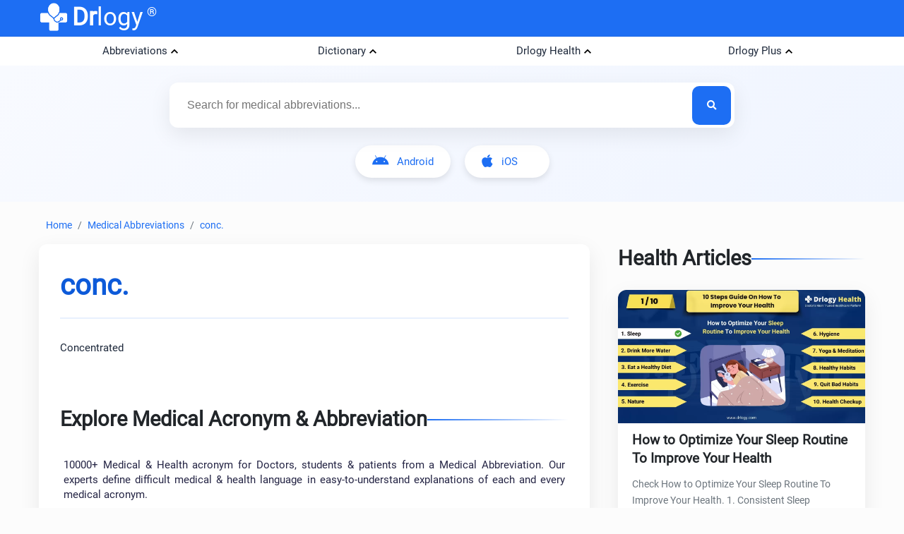

--- FILE ---
content_type: text/html; charset=utf-8
request_url: https://www.drlogy.com/medical-abbreviations/conc-
body_size: 16453
content:
<!DOCTYPE html><html lang="en"><head><meta charSet="utf-8"/><meta name="viewport" content="width=device-width, initial-scale=1"/><meta name="viewport" content="width=device-width, initial-scale=1"/><link rel="stylesheet" href="/_next/static/css/16e3a29e2dd2b1d0.css" data-precedence="next"/><link rel="stylesheet" href="/_next/static/css/a293658111297b7c.css" data-precedence="next"/><link rel="stylesheet" href="/_next/static/css/141bed5f4a594efc.css" data-precedence="next"/><link rel="preload" as="script" fetchPriority="low" href="/_next/static/chunks/webpack-fabb8abd689955bb.js"/><script src="/_next/static/chunks/fd9d1056-98116a6626cb12f8.js" async=""></script><script src="/_next/static/chunks/52117-25971ec61247b6fb.js" async=""></script><script src="/_next/static/chunks/main-app-ece843337090d7d3.js" async=""></script><script src="/_next/static/chunks/72972-14d1ee87280021a8.js" async=""></script><script src="/_next/static/chunks/65878-1d657192c59be99c.js" async=""></script><script src="/_next/static/chunks/70496-2f0667e5bf95bd6a.js" async=""></script><script src="/_next/static/chunks/88003-cbca54c9ec166bc3.js" async=""></script><script src="/_next/static/chunks/36630-effbd0d20aef8572.js" async=""></script><script src="/_next/static/chunks/28295-3d52e48dfbf3a4a2.js" async=""></script><script src="/_next/static/chunks/app/medical-abbreviations/%5BabbrDetail%5D/page-b9b6a9e5853f73be.js" async=""></script><script src="/_next/static/chunks/18291-48c519c0aaf0eb9b.js" async=""></script><script src="/_next/static/chunks/48275-ac62ebea18cc29cd.js" async=""></script><script src="/_next/static/chunks/83962-1a25cc14cb80286c.js" async=""></script><script src="/_next/static/chunks/app/medical-abbreviations/layout-b7662cae51b3612c.js" async=""></script><script src="/_next/static/chunks/95783-d375d02a55e615f0.js" async=""></script><script src="/_next/static/chunks/80233-6deb8ef7f5df3251.js" async=""></script><script src="/_next/static/chunks/app/layout-8b4ca08cec2250d1.js" async=""></script><script src="/_next/static/chunks/app/not-found-d27195fe9968521a.js" async=""></script><link rel="preload" href="https://www.googletagmanager.com/gtag/js?id=G-4FE8XW7E0E" as="script"/><link rel="preload" href="https://pagead2.googlesyndication.com/pagead/js/adsbygoogle.js" as="script"/><meta name="mobile-web-app-capable" content="yes"/><meta name="apple-mobile-web-app-capable" content="yes"/><meta name="application-name" content="Drlogy"/><meta name="apple-mobile-web-app-title" content="Drlogy"/><meta name="theme-color" content="#1078f2"/><meta name="msapplication-navbutton-color" content="#1078f2"/><meta name="apple-mobile-web-app-status-bar-style" content="black-translucent"/><meta name="msapplication-starturl" content="https://www.drlogy.com"/><meta http-equiv="X-UA-Compatible" content="IE=edge"/><meta name="robots" content="index, follow"/><meta property="fb:app_id" content="335528353779686"/><meta name="google-site-verification" content="6Ax3iq5dAIzusLGAzvMDAU5MjHRv42suqKgqtyrKd74"/><meta name="twitter:card" content="summary_large_image"/><meta name="twitter:site" content="@Drlogy_"/><meta name="p:domain_verify" content="8e9bc1f04d8789b56645b4a9582edb07"/><link rel="apple-touch-icon" sizes="72x72" href="https://images.drlogy.com/assets/uploads/img/general/apple-72x72.png"/><link rel="icon" type="image/png" sizes="72x72" href="https://images.drlogy.com/assets/uploads/img/general/android-72x72.png"/><link rel="icon" href="https://images.drlogy.com/assets/uploads/img/general/favicon.ico"/><link rel="icon" href="/favicon.ico" type="image/x-icon" sizes="72x72"/><meta name="next-size-adjust"/><link href="https://cdnjs.cloudflare.com/ajax/libs/font-awesome/5.15.4/css/all.min.css" rel="stylesheet"/><script src="/_next/static/chunks/polyfills-42372ed130431b0a.js" noModule=""></script></head><body><!--$--><!--/$--><div class="pc-jut lg-y-h"><div class="container"><div class="jsx-2047158593 row dr-hedr1"><div class="jsx-2047158593 dr-lo-g"><a class="dr-logo" href="/"><img alt="drlogy" loading="lazy" width="100" height="100" decoding="async" data-nimg="1" class="dr-logo1" style="color:transparent" src="https://images.drlogy.com/assets/uploads/img/general/drlogy.png"/><b class="jsx-2047158593">Dr</b>logy<span class="jsx-2047158593 drr-1">®</span></a></div></div></div></div><script type="application/ld+json">{"@context":"https://schema.org","@type":"MedicalOrganization","name":"Drlogy","description":"Drlogy creates a single healthcare platform for patients, professionals, and practices to access anytime, anywhere, and anyway.","url":"https://www.drlogy.com","logo":"https://images.drlogy.com/assets/uploads/img/general/drlogy_logo.png","foundingDate":"2019","medicalSpecialty":["https://schema.org/Pathology","https://schema.org/PrimaryCare","https://schema.org/Dentistry"],"sameAs":["https://www.youtube.com/@DrlogyPlus","https://www.facebook.com/Drlogy4Health","https://x.com/Drlogy_/","https://in.linkedin.com/company/drlogy","https://instagram.com/drlogy_/"],"address":{"@type":"PostalAddress","addressCountry":{"@type":"Country","name":"India"}},"contactPoint":[{"@type":"ContactPoint","telephone":"+91 8866 702 121","contactType":"Customer Service","email":"hello@drlogy.com"}]}</script><script type="application/ld+json">{"@context":"https://schema.org","@type":"WebSite","url":"https://www.drlogy.com/","potentialAction":[{"@type":"SearchAction","target":{"@type":"EntryPoint","urlTemplate":"https://query.drlogy.com/search?q={search_term_string}"},"query-input":"required name=search_term_string"},{"@type":"SearchAction","target":{"@type":"EntryPoint","urlTemplate":"android-app://com.drlogy/https/query.drlogy.com/search/?q={search_term_string}"},"query-input":"required name=search_term_string"}]}</script><script type="application/ld+json">{"@context":"https://schema.org","@type":"SoftwareApplication","name":"Drlogy - Health & Fitness","operatingSystem":"ANDROID","applicationCategory":"HEALTH_AND_FITNESS","aggregateRating":{"@type":"AggregateRating","ratingValue":"4.9","ratingCount":"319"},"offers":{"@type":"Offer","price":"0","priceCurrency":"INR"},"installUrl":"https://play.google.com/store/apps/details?id=com.drlogy.drlogyhealthapp"}</script><div class="jut-card"><div class="drlogy-nav container"><div class="drlogy-nav1"><div class="drlogy-navitem"><ul class="drlogy-navul"><li class="drlogy-navli">Abbreviations</li></ul><div class="drlogy-navcontent show"><div class="drlogy-navcn"><div class="drlogy-navsection"><div class="drnav-div"><p class="drnav-p">Medicine</p><ul class="drnav-ul"><li><a title="PNC" href="/medical-abbreviations/pnc">PNC</a></li><li><a title="NS" href="/medical-abbreviations/ns">NS</a></li><li><a title="KCO" href="/medical-abbreviations/kco">KCO</a></li><li><a title="TSF" href="/medical-abbreviations/tsf">TSF</a></li><li><a title="SVI" href="/medical-abbreviations/svi">SVI</a></li><li><a title="BM" href="/medical-abbreviations/bm">BM</a></li><li><a title="BF" href="/medical-abbreviations/bf">BF</a></li><li><a title="UCG" href="/medical-abbreviations/ucg">UCG</a></li><li><a title="KIV" href="/medical-abbreviations/kiv">KIV</a></li><li><a title="RS" href="/medical-abbreviations/rs">RS</a></li><li><a title="FW" href="/medical-abbreviations/fw">FW</a></li><li><a title="OG" href="/medical-abbreviations/og">OG</a></li><li><a title="DOR" href="/medical-abbreviations/dor">DOR</a></li><li><a title="OE" href="/medical-abbreviations/oe">OE</a></li><li><a title="TCH" href="/medical-abbreviations/tch">TCH</a></li><li><a title="NVD" href="/medical-abbreviations/nvd">NVD</a></li><li><a title="PS" href="/medical-abbreviations/ps">PS</a></li><li><a title="CST" href="/medical-abbreviations/cst">CST</a></li><li><a title="SW" href="/medical-abbreviations/sw">SW</a></li><li><a title="RM" href="/medical-abbreviations/rm">RM</a></li><li><a title="BO" href="/medical-abbreviations/bo">BO</a></li><li><a title="SEMI" href="/medical-abbreviations/semi">SEMI</a></li><li><a title="OG" href="/medical-abbreviations/og">OG</a></li><li><a title="MTC" href="/medical-abbreviations/mtc">MTC</a></li><li><a title="EO" href="/medical-abbreviations/eo">EO</a></li><li><a title="SOL" href="/medical-abbreviations/sol">SOL</a></li></ul></div></div><div class="drlogy-navsection"><div class="drnav-div"><p class="drnav-p">Prescription</p><ul class="drnav-ul"><li><a title="BT" href="/medical-abbreviations/bt">BT</a></li><li><a title="PNR" href="/medical-abbreviations/pnr">PNR</a></li><li><a title="BP" href="/medical-abbreviations/bp">BP</a></li><li><a title="ATB" href="/medical-abbreviations/atb">ATB</a></li><li><a title="BBF" href="/medical-abbreviations/bbf">BBF</a></li><li><a title="FVR" href="/medical-abbreviations/fvr">FVR</a></li><li><a title="PJP" href="/medical-abbreviations/pjp">PJP</a></li><li><a title="GIT" href="/medical-abbreviations/git">GIT</a></li><li><a title="TFI" href="/medical-abbreviations/tfi">TFI</a></li><li><a title="DOS" href="/medical-abbreviations/dos">DOS</a></li><li><a title="RX" href="/medical-abbreviations/rx">RX</a></li><li><a title="IBU" href="/medical-abbreviations/ibu">IBU</a></li><li><a title="TPR" href="/medical-abbreviations/tpr">TPR</a></li><li><a title="ECHO" href="/medical-abbreviations/echo">ECHO</a></li><li><a title="ESR" href="/medical-abbreviations/esr">ESR</a></li><li><a title="FBG" href="/medical-abbreviations/fbg">FBG</a></li><li><a title="PRE" href="/medical-abbreviations/pre">PRE</a></li><li><a title="TED" href="/medical-abbreviations/ted">TED</a></li><li><a title="BE" href="/medical-abbreviations/be">BE</a></li><li><a title="TED" href="/medical-abbreviations/ted">TED</a></li><li><a title="PCM" href="/medical-abbreviations/pcm">PCM</a></li><li><a title="POR" href="/medical-abbreviations/por">POR</a></li><li><a title="CTU" href="/medical-abbreviations/ctu">CTU</a></li><li><a title="GC" href="/medical-abbreviations/gc">GC</a></li><li><a title="SN" href="/medical-abbreviations/sn">SN</a></li><li><a title="PCM" href="/medical-abbreviations/pcm">PCM</a></li></ul></div></div><div class="drlogy-navsection"><div class="drnav-div"><p class="drnav-p">Diseases</p><ul class="drnav-ul"><li><a title="SOB" href="/medical-abbreviations/sob">SOB</a></li><li><a title="HDS" href="/medical-abbreviations/hds">HDS</a></li><li><a title="BPAD" href="/medical-abbreviations/bpad">BPAD</a></li><li><a title="HCV" href="/medical-abbreviations/hcv">HCV</a></li><li><a title="SOBE" href="/medical-abbreviations/sobe">SOBE</a></li><li><a title="NVD" href="/medical-abbreviations/nvd">NVD</a></li><li><a title="NBM" href="/medical-abbreviations/nbm">NBM</a></li><li><a title="SOB" href="/medical-abbreviations/sob">SOB</a></li><li><a title="DOR" href="/medical-abbreviations/dor">DOR</a></li><li><a title="OE" href="/medical-abbreviations/oe">OE</a></li><li><a title="TCH" href="/medical-abbreviations/tch">TCH</a></li><li><a title="RG" href="/medical-abbreviations/rg">RG</a></li><li><a title="PTL" href="/medical-abbreviations/ptl">PTL</a></li><li><a title="GA" href="/medical-abbreviations/ga">GA</a></li><li><a title="CCF" href="/medical-abbreviations/ccf">CCF</a></li><li><a title="BA" href="/medical-abbreviations/ba">BA</a></li><li><a title="KPS" href="/medical-abbreviations/kps">KPS</a></li><li><a title="FHS" href="/medical-abbreviations/fhs">FHS</a></li><li><a title="CVS" href="/medical-abbreviations/cvs">CVS</a></li><li><a title="VP" href="/medical-abbreviations/vp">VP</a></li><li><a title="RVD" href="/medical-abbreviations/rvd">RVD</a></li><li><a title="MVI" href="/medical-abbreviations/mvi">MVI</a></li><li><a title="PWD" href="/medical-abbreviations/pwd">PWD</a></li><li><a title="SCH" href="/medical-abbreviations/sch">SCH</a></li><li><a title="TAS" href="/medical-abbreviations/tas">TAS</a></li><li><a title="tl" href="/medical-abbreviations/tl">TL</a></li></ul></div></div><div class="drlogy-navsection"><div class="drnav-div"><p class="drnav-p">A-Z</p><ul class="drnav-ul"><li><a href="/medical-abbreviations/a">A</a></li><li><a href="/medical-abbreviations/b">B</a></li><li><a href="/medical-abbreviations/c">C</a></li><li><a href="/medical-abbreviations/d">D</a></li><li><a href="/medical-abbreviations/e">E</a></li><li><a href="/medical-abbreviations/f">F</a></li><li><a href="/medical-abbreviations/g">G</a></li><li><a href="/medical-abbreviations/h">H</a></li><li><a href="/medical-abbreviations/i">I</a></li><li><a href="/medical-abbreviations/j">J</a></li><li><a href="/medical-abbreviations/k">K</a></li><li><a href="/medical-abbreviations/l">L</a></li><li><a href="/medical-abbreviations/m">M</a></li><li><a href="/medical-abbreviations/n">N</a></li><li><a href="/medical-abbreviations/o">O</a></li><li><a href="/medical-abbreviations/p">P</a></li><li><a href="/medical-abbreviations/q">Q</a></li><li><a href="/medical-abbreviations/r">R</a></li><li><a href="/medical-abbreviations/s">S</a></li><li><a href="/medical-abbreviations/t">T</a></li><li><a href="/medical-abbreviations/u">U</a></li><li><a href="/medical-abbreviations/v">V</a></li><li><a href="/medical-abbreviations/w">W</a></li><li><a href="/medical-abbreviations/x">X</a></li><li><a href="/medical-abbreviations/y">Y</a></li><li><a href="/medical-abbreviations/z">Z</a></li></ul></div></div></div></div></div><div class="drlogy-navitem"><ul class="drlogy-navul"><li class="drlogy-navli">Dictionary</li></ul><div class="drlogy-navcontent show"><div class="drlogy-navcn"><div class="drlogy-navsection"><div class="drnav-div"><p class="drnav-p">Diseases</p><ul class="drnav-ul"><li><a title="Anxiety" href="/medical-dictionary/anxiety">Anxiety</a></li><li><a title="Peniaphobia" href="/medical-dictionary/peniaphobia">Peniaphobia</a></li><li><a title="Ptsd" href="/medical-dictionary/ptsd">Ptsd</a></li><li><a title="Plutophobia" href="/medical-dictionary/plutophobia">Plutophobia</a></li><li><a title="Pyelonephritis" href="/medical-dictionary/pyelonephritis">Pyelonephritis</a></li><li><a title="Megalophobia" href="/medical-dictionary/megalophobia">Megalophobia</a></li><li><a title="Batophobia" href="/medical-dictionary/batophobia">Batophobia</a></li><li><a title="Hypsiphobia" href="/medical-dictionary/hypsiphobia">Hypsiphobia</a></li><li><a title="Graphophobia" href="/medical-dictionary/graphophobia">Graphophobia</a></li><li><a title="Gynophobia" href="/medical-dictionary/gynophobia">Gynophobia</a></li><li><a title="Flumonia" href="/medical-dictionary/flumonia">Flumonia</a></li><li><a title="Migraine" href="/medical-dictionary/migraine">Migraine</a></li><li><a title="Allodoxaphobia" href="/medical-dictionary/allodoxaphobia">Allodoxaphobia</a></li><li><a title="Asm" href="/medical-dictionary/asm">Asm</a></li><li><a title="Demophobia" href="/medical-dictionary/demophobia">Demophobia</a></li><li><a title="Analingus" href="/medical-dictionary/analingus">Analingus</a></li><li><a title="Arsonphobia" href="/medical-dictionary/arsonphobia">Arsonphobia</a></li><li><a title="Astraphobia" href="/medical-dictionary/astraphobia">Astraphobia</a></li><li><a title="Copromania" href="/medical-dictionary/copromania">Copromania</a></li><li><a title="Cyclophobia" href="/medical-dictionary/cyclophobia">Cyclophobia</a></li><li><a title="Observation" href="/medical-dictionary/observation">Observation</a></li><li><a title="Sinistrophobia" href="/medical-dictionary/sinistrophobia">Sinistrophobia</a></li><li><a title="Transient Pain" href="/medical-dictionary/transient-pain">Transient Pain</a></li><li><a title="Zeusophobia" href="/medical-dictionary/zeusophobia">Zeusophobia</a></li><li><a title="Intensity-1" href="/medical-dictionary/intensity-1">Intensity-1</a></li><li><a title="Mortality" href="/medical-dictionary/mortality">Mortality</a></li></ul></div></div><div class="drlogy-navsection"><div class="drnav-div"><p class="drnav-p">Medical Terms</p><ul class="drnav-ul"><li><a title="Moa" href="/medical-dictionary/moa">Moa</a></li><li><a title="Recist" href="/medical-dictionary/recist">Recist</a></li><li><a title="Physician" href="/medical-dictionary/physician">Physician</a></li><li><a title="Remission" href="/medical-dictionary/remission">Remission</a></li><li><a title="Palliative" href="/medical-dictionary/palliative">Palliative</a></li><li><a title="Gamophobia" href="/medical-dictionary/gamophobia">Gamophobia</a></li><li><a title="Dysselectrolytemia" href="/medical-dictionary/dysselectrolytemia">Dysselectrolytemia</a></li><li><a title="Acf" href="/medical-dictionary/acf">Acf</a></li><li><a title="Pharmacomania" href="/medical-dictionary/pharmacomania">Pharmacomania</a></li><li><a title="Alliumphobia" href="/medical-dictionary/alliumphobia">Alliumphobia</a></li><li><a title="Idolomania" href="/medical-dictionary/idolomania">Idolomania</a></li><li><a title="Aphasia" href="/medical-dictionary/aphasia">Aphasia</a></li><li><a title="Liticaphobia" href="/medical-dictionary/liticaphobia">Liticaphobia</a></li><li><a title="Autophobia" href="/medical-dictionary/autophobia">Autophobia</a></li><li><a title="Sex Drive" href="/medical-dictionary/sex-drive">Sex Drive</a></li><li><a title="Rhabdophobia" href="/medical-dictionary/rhabdophobia">Rhabdophobia</a></li><li><a title="Malce" href="/medical-dictionary/malce">Malce</a></li><li><a title="Plutomania" href="/medical-dictionary/plutomania">Plutomania</a></li><li><a title="Borderline Personality Disorder" href="/medical-dictionary/borderline-personality-disorder">Borderline Personality Disorder</a></li><li><a title="Hydromania" href="/medical-dictionary/hydromania">Hydromania</a></li><li><a title="Phronemophobia" href="/medical-dictionary/phronemophobia">Phronemophobia</a></li><li><a title="Pnigophobia" href="/medical-dictionary/pnigophobia">Pnigophobia</a></li><li><a title="Dacnomania" href="/medical-dictionary/dacnomania">Dacnomania</a></li><li><a title="Scatophobia" href="/medical-dictionary/scatophobia">Scatophobia</a></li><li><a title="Aphrodisiomania" href="/medical-dictionary/aphrodisiomania">Aphrodisiomania</a></li><li><a title="Dysorexia" href="/medical-dictionary/dysorexia">Dysorexia</a></li></ul></div></div><div class="drlogy-navsection"><div class="drnav-div"><p class="drnav-p">Symptoms</p><ul class="drnav-ul"><li><a title="Deep Sleep" href="/medical-dictionary/deep-sleep">Deep Sleep</a></li><li><a title="Myositis" href="/medical-dictionary/myositis">Myositis</a></li><li><a title="Matted Lymph Nodes" href="/medical-dictionary/matted-lymph-nodes">Matted Lymph Nodes</a></li><li><a title="Thanatophobia" href="/medical-dictionary/thanatophobia">Thanatophobia</a></li><li><a title="Sad" href="/medical-dictionary/sad">Sad</a></li><li><a title="Fatigue" href="/medical-dictionary/fatigue">Fatigue</a></li><li><a title="Dizziness" href="/medical-dictionary/dizziness">Dizziness</a></li><li><a title="Headache" href="/medical-dictionary/headache">Headache</a></li><li><a title="Irritability" href="/medical-dictionary/irritability">Irritability</a></li><li><a title="Shortness Of Breath" href="/medical-dictionary/shortness-of-breath">Shortness Of Breath</a></li><li><a title="Insomnia" href="/medical-dictionary/insomnia">Insomnia</a></li><li><a title="Hot Flashes" href="/medical-dictionary/hot-flashes">Hot Flashes</a></li><li><a title="Excessive Sweating" href="/medical-dictionary/excessive-sweating">Excessive Sweating</a></li><li><a title="Loss Of Appetite" href="/medical-dictionary/loss-of-appetite">Loss Of Appetite</a></li><li><a title="Memory Loss" href="/medical-dictionary/memory-loss">Memory Loss</a></li><li><a title="Confusion" href="/medical-dictionary/confusion">Confusion</a></li><li><a title="Emotional Numbness" href="/medical-dictionary/emotional-numbness">Emotional Numbness</a></li><li><a title="Joint Pain" href="/medical-dictionary/joint-pain">Joint Pain</a></li><li><a title="Chest Pain" href="/medical-dictionary/chest-pain">Chest Pain</a></li><li><a title="Abdominal Pain" href="/medical-dictionary/abdominal-pain">Abdominal Pain</a></li><li><a title="Auditory Disturbances" href="/medical-dictionary/auditory-disturbances">Auditory Disturbances</a></li><li><a title="Gastrointestinal Issues" href="/medical-dictionary/gastrointestinal-issues">Gastrointestinal Issues</a></li><li><a title="Skin Rashes" href="/medical-dictionary/skin-rashes">Skin Rashes</a></li><li><a title="Cough" href="/medical-dictionary/cough">Cough</a></li><li><a title="Chills" href="/medical-dictionary/chills">Chills</a></li><li><a title="Rapid Heart Rate" href="/medical-dictionary/rapid-heart-rate">Rapid Heart Rate</a></li></ul></div></div><div class="drlogy-navsection"><div class="drnav-div"><p class="drnav-p">A-Z</p><ul class="drnav-ul"><li><a href="/medical-dictionary/a">A</a></li><li><a href="/medical-dictionary/b">B</a></li><li><a href="/medical-dictionary/c">C</a></li><li><a href="/medical-dictionary/d">D</a></li><li><a href="/medical-dictionary/e">E</a></li><li><a href="/medical-dictionary/f">F</a></li><li><a href="/medical-dictionary/g">G</a></li><li><a href="/medical-dictionary/h">H</a></li><li><a href="/medical-dictionary/i">I</a></li><li><a href="/medical-dictionary/j">J</a></li><li><a href="/medical-dictionary/k">K</a></li><li><a href="/medical-dictionary/l">L</a></li><li><a href="/medical-dictionary/m">M</a></li><li><a href="/medical-dictionary/n">N</a></li><li><a href="/medical-dictionary/o">O</a></li><li><a href="/medical-dictionary/p">P</a></li><li><a href="/medical-dictionary/q">Q</a></li><li><a href="/medical-dictionary/r">R</a></li><li><a href="/medical-dictionary/s">S</a></li><li><a href="/medical-dictionary/t">T</a></li><li><a href="/medical-dictionary/u">U</a></li><li><a href="/medical-dictionary/v">V</a></li><li><a href="/medical-dictionary/w">W</a></li><li><a href="/medical-dictionary/x">X</a></li><li><a href="/medical-dictionary/y">Y</a></li><li><a href="/medical-dictionary/z">Z</a></li></ul></div></div></div></div></div><div class="drlogy-navitem"><ul class="drlogy-navul"><li class="drlogy-navli">Drlogy Health</li></ul><div class="drlogy-navcontent show"><div class="drlogy-navcn"><div class="drlogy-navsection"><div class="drnav-div"><p class="drnav-p">Doctors Nearby Me</p><ul class="drnav-ul"><li><a href="/rajkot/doctor">Doctors Nearby Me</a></li><li><a href="/rajkot/hospital">Hospital Nearby Me</a></li><li><a href="/rajkot/clinic">Clinics Nearby Me</a></li><li><a href="/rajkot/lab">Labs Nearby Me</a></li><li><a href="/rajkot/pharmacy">Pharmacies Nearby Me</a></li></ul></div><div class="drnav-div"><p class="drnav-p">Top Healthcare Professionals</p><ul class="drnav-ul"><li><a href="/india/top-10-doctors">Top 10 Doctors in India</a></li><li><a href="/india/top-10-hospitals">Top 10 Hospitals in India</a></li><li><a href="/india/top-10-clinics">Top 10 Clinics in India</a></li><li><a href="/india/top-10-labs">Top 10 Labs in India</a></li></ul></div><div class="drnav-div"><p class="drnav-p">Top Citywise Doctors</p><ul class="drnav-ul"><li><a href="/mumbai/top-10-doctors">Top 10 Doctors in Mumbai</a></li><li><a href="/new-delhi/top-10-doctors">Top 10 Doctors in Delhi</a></li><li><a href="/bangalore/top-10-doctors">Top 10 Doctors in Bangalore</a></li><li><a href="/hyderabad/top-10-doctors">Top 10 Doctors in Hyderabad</a></li><li><a href="/kolkata/top-10-doctors">Top 10 Doctors in Kolkata</a></li></ul></div></div><div class="drlogy-navsection"><div class="drnav-div"><p class="drnav-p">Lab Tests</p><ul class="drnav-ul"><li><a href="/test">1000+ Lab Tests</a></li><li><a href="/test/tag/blood-tests">Blood Tests</a></li><li><a href="/test/tag/urine-tests">Urine Tests</a></li><li><a href="/test/tag/kidney-tests">Kidney Tests</a></li><li><a href="/test/tag/lungs-tests">Lungs Tests</a></li><li><a href="/test/tag/fever-test">Fever Tests</a></li><li><a href="/test/tag/heart-tests">Heart Tests</a></li><li><a href="/test/tag/skin-tests">Skin Tests</a></li><li><a href="/test/tag/sonography">Ultrasound/Sonography</a></li><li><a href="/test/tag/ct-scan">CT Scan</a></li></ul></div><div class="drnav-div"><p class="drnav-p">Expert Guide</p><ul class="drnav-ul"><li><a href="/question">All Guide</a></li><li><a href="/question/specialty">Specility Guide</a></li><li><a href="/question/symptom">Medical Symptom Guide</a></li><li><a href="/question/treatment">Treatment Guide</a></li><li><a href="/question/procedure">Procedure Guide</a></li></ul></div></div><div class="drlogy-navsection"><div class="drnav-div"><p class="drnav-p">Health &amp; Medical Days</p><ul class="drnav-ul"><li><a href="/day">All Health Days</a></li><li><a href="/day/holiday-calender">Holiday Calender</a></li><li><a href="/day/what-is-today">What is Today</a></li><li><a href="/day/what-is-tomorrow">What is Tommorrow</a></li><li><a href="/day/what-was-yesterday">What was Yesterday</a></li><li><a href="/day/month">Month Holidays</a></li></ul></div><div class="drnav-div"><p class="drnav-p">Health Education</p><ul class="drnav-ul"><li><a href="/health">Health &amp; Fitness</a></li><li><a href="/health/category/mental-health">Mental Health</a></li><li><a href="/health/category/nutrition">Nutrition</a></li><li><a href="/health/category/yoga">Yoga</a></li><li><a href="/health/category/fitness">Fitness</a></li><li><a href="/health/category/sleep">Sleep</a></li><li><a href="/health/category/research">Research</a></li><li><a href="/health/category/diseases">Diseases</a></li><li><a href="/health/category/phobia">Phobia</a></li></ul></div></div><div class="drlogy-navsection"><div class="drnav-div"><p class="drnav-p">Calculator</p><ul class="drnav-ul"><li><a href="/calculator">All Calculators</a></li><li><a href="/calculator/category/health">Health Calculators</a></li><li><a href="/calculator/category/medical">Medical Calculator</a></li><li><a href="/calculator/category/unit-conversion">Unit Conversion Calculators</a></li><li><a href="/calculator/category/business">Business Calculator</a></li><li><a href="/calculator/category/financial">Financial Calculators</a></li><li><a href="/calculator/category/pet">Pet Calculators</a></li></ul></div><div class="drnav-div"><p class="drnav-p">Health Dictionaries</p><ul class="drnav-ul"><li><a href="/medical-dictionary">Medical Dictionary</a></li><li><a href="/medical-abbreviations">Medical Abbreviations</a></li><li><a href="/dental-term">Dental Dictionary</a></li><li><a href="/dental-abbreviations">Dental Abbreviations</a></li><li><a href="/veterinary-dictionary">Veterinary Dictionary</a></li><li><a href="/veterinary-abbreviations">Veterinary Abbreviations</a></li><li><a href="/dictionary">Dictionary</a></li><li><a href="/abbreviations">Abbreviations</a></li></ul></div></div><div class="drlogy-navsection"><div class="drnav-div"><p class="drnav-p">Baby Names</p><ul class="drnav-ul"><li><a href="/baby-names">100K+ Baby Names</a></li><li><a href="/baby-names/boy">Baby Boy Names</a></li><li><a href="/baby-names/girl">Baby Girl Names</a></li><li><a href="/baby-names/religion">Religion</a></li><li><a href="/baby-names/rashi">Rashi/Zodiac</a></li><li><a href="/baby-names/nakshatra">Nakshtra/Star</a></li><li><a href="/baby-names/numerology">Numerology</a></li><li><a href="/baby-names/god">God</a></li><li><a href="/baby-names/origin">Origin</a></li></ul></div><div class="drnav-div"><p class="drnav-p">Pet Names</p><ul class="drnav-ul"><li><a href="/pet">All Pet Names</a></li><li><a href="/pet/dog-names">Dog Names</a></li><li><a href="/pet/cat-names">Cat Names</a></li><li><a href="/pet/bird-names">Bird Names</a></li><li><a href="/pet/rabbit-names">Rabbit Names</a></li><li><a href="/pet/turtle-names">Turtle Names</a></li></ul></div></div></div></div></div><div class="drlogy-navitem"><ul class="drlogy-navul"><li class="drlogy-navli">Drlogy Plus</li></ul><div class="drlogy-navcontent show"><div class="drlogy-navcn"><div class="drlogy-navsection"><div class="drnav-div"><p class="drnav-p">Drlogy Hospital Software</p><ul class="drnav-ul"><li><a href="/hospital-management-software">HIMS</a></li><li><a href="/practice-management-software">Practice Management Software</a></li><li><a href="/hospital-management-software/opd">OPD Software</a></li><li><a href="/hospital-management-software/ipd">IPD Software</a></li><li><a href="/hospital-management-software/icu">ICU Software</a></li><li><a href="/hospital-management-software/ot">OT Software</a></li><li><a href="/pathology-lab-software">Hospital Lab Software</a></li><li><a href="/radiology-software">Hospital Radiology Software</a></li><li><a href="/hospital-management-software/mrd">MRD Software</a></li><li><a href="/hospital-management-software/emr">EMR Software</a></li><li><a href="/hospital-management-software/ehr">EHR Software</a></li><li><a href="/hospital-management-software/ambulance">Ambulance Management Software</a></li><li><a href="/hospital-management-software/biomedical-waste">BioMedical Waste Management Software</a></li><li><a href="/hospital-management-software/billing">Hospital Billing Software</a></li><li><a href="/pharmacy-software">Pharmacy Software</a></li><li><a href="/hospital-management-software/brochure">Hospital Software Brochure</a></li></ul></div><div class="drnav-div"><p class="drnav-p">Drlogy Plus Series</p><ul class="drnav-ul"><li><a href="/plus/7-quick-guides-to-doctor-reputation-management">Doctor Reputation Management</a></li><li><a href="/plus/hospital-growth-strategies">Hospital Growth Strategies</a></li><li><a href="/plus/pathology-lab-growth-strategies">Lab Growth Stratergies</a></li><li><a href="/plus/patient-care-management">Patient Care Management</a></li><li><a href="/plus/hospital-revenue-cycle-management">Hospital Revenue Cycle Management</a></li><li><a href="/plus/no-show-appointments">No Show Appointments</a></li><li><a href="/plus/7-patient-engagement-strategies-to-improve-outcomes">Patient Engagement Strategies</a></li><li><a href="/plus/7-quick-guides-to-patient-scheduling-system">Patient Scheduling System</a></li></ul></div></div><div class="drlogy-navsection"><div class="drnav-div"><p class="drnav-p">Drlogy Specialty Software</p><ul class="drnav-ul"><li><a href="/clinic-software">Clinic Software</a></li><li><a href="/dental-software">Dental Software</a></li><li><a href="/ophthalmology-software">Ophthalmology Software</a></li><li><a href="/gynecologist-software">Gynecologist Software</a></li><li><a href="/cardiologist-software">Cardiologist Software</a></li><li><a href="/urologist-software">Urologist Software</a></li><li><a href="/oncologist-software">Oncologist Software</a></li><li><a href="/dermatologist-software">Dermatologist Software</a></li><li><a href="/gastroenterologist-software">Gastroenterologist Software</a></li><li><a href="/pediatrician-software">Pediatrician Software</a></li><li><a href="/orthopedist-software">Orthopedist Software</a></li><li><a href="/diabetologist-software">Diabetologist Software</a></li><li><a href="/homeopathy-software">Homeopathy Software</a></li><li><a href="/general-physician-software">General Physician Software</a></li><li><a href="/ayurvedic-software">Ayurvedic Software</a></li><li><a href="/nephrologist-software">Nephrologist Software</a></li><li><a href="/rheumatologist-software">Rheumatologist Software</a></li><li><a href="/physiotherapist-software">Physiotherapist Software</a></li><li><a href="/andrologist-software">Andrologist Software</a></li><li><a href="/ent-software">ENT Software</a></li><li><a href="/neurologist-software">Neurologist Software</a></li><li><a href="/pulmonologist-software">Pulmonologist Software</a></li><li><a href="/ivf-software">IVF Fertility Clinic Software</a></li><li><a href="/cosmetologist-software">Cosmetologist Software</a></li><li><a href="/endocrinologist-software">Endocrinologist Software</a></li><li><a href="/geriatric-software">Geriatric Software</a></li><li><a href="/psychiatrist-software">Psychiatrist Software</a></li></ul></div></div><div class="drlogy-navsection"><div class="drnav-div"><p class="drnav-p">Drlogy Pathology Lab Software</p><ul class="drnav-ul"><li><a href="/pathology-lab-software">Pathology lab Software</a></li><li><a href="/pathology-lab-software/report-format">Pathology Lab Reporting Software</a></li><li><a href="/pathology-lab-software/smart-report">Smart Report Software</a></li><li><a href="/pathology-lab-software/billing">Lab Billing Software</a></li><li><a href="/pathology-lab-software/qr-code-report">QR code Report Software</a></li><li><a href="/pathology-lab-software/phlebo-collection">Phlebo Management Software</a></li><li><a href="/pathology-lab-software/reference-doctor-portal">Reference Doctor Portal Software</a></li><li><a href="/pathology-lab-software/patient-portal">Patient Portal Software</a></li><li><a href="/pathology-lab-software/demo">Pathology Lab Software Free Demo</a></li><li><a href="/pathology-lab-software/reviews">Pathology Lab Software Reviews</a></li><li><a href="/pathology-lab-software/brochure">Pathology Lab Software Brochure</a></li></ul></div><div class="drnav-div"><p class="drnav-p">1000+ Pathology Lab Report Format</p><ul class="drnav-ul"><li><a href="/plus/tag/hematology-report-format">Hematology </a></li><li><a href="/plus/tag/biochemistry-report-format">Biochemistry</a></li><li><a href="/plus/tag/clinical-pathology-report-format">Clinical Pathology</a></li><li><a href="/plus/tag/immunology-report-format">Immunology</a></li><li><a href="/plus/tag/microbiology-report-format">Microbiology</a></li><li><a href="/plus/tag/molecular-genetics-report-format">Molecular Genetics</a></li><li><a href="/plus/tag/histopathology-report-format">Histopathology</a></li><li><a href="/plus/tag/cytopathology-report-format">Cytopathology</a></li></ul></div></div><div class="drlogy-navsection"><div class="drnav-div"><p class="drnav-p">Drlogy Radiology Software</p><ul class="drnav-ul"><li><a href="/radiology-software">Radiology Software</a></li><li><a href="/radiology-software/x-ray">X-Ray Software</a></li><li><a href="/radiology-software/ultrasound-reporting">Ultrasound Reporting or Sonography Software</a></li><li><a href="/radiology-software/ct-scan">CT Scan Software</a></li><li><a href="/radiology-software/mri">MRI Software</a></li><li><a href="/radiology-software/report-format">Radiology Reporting Software</a></li></ul></div><div class="drnav-div"><p class="drnav-p">1000+ Radiology Report Format</p><ul class="drnav-ul"><li><a href="plus/the-10-clinical-guidelines-for-the-perfect-x-ray-report-format">USG</a></li><li><a href="plus/the-10-clinical-guidelines-for-the-perfect-x-ray-report-format">X-ray</a></li><li><a href="plus/ct-scan-report-preparation">CT Scan</a></li><li><a href="plus/brain-mri-report-format">MRI</a></li><li><a href="plus/pet-scan-report-format">PET Scan</a></li><li><a href="plus/mammography-report-format">Mammography</a></li><li><a href="plus/nuclear-medicine-imaging-report-format">Nuclear Medicine Reports</a></li><li><a href="plus/fluoroscopy-report-format">Fluoroscopy</a></li><li><a href="plus/angiography-report-format">Angiography</a></li><li><a href="plus/nuclear-medicine-imaging-report-format">Nuclear Medicine Imaging</a></li><li><a href="plus/skin-biopsy-test-report-format">Skin Biopsy</a></li><li><a href="plus/liver-biopsy-report-format">Liver Biopsy</a></li><li><a href="plus/prostate-biopsy-test-report-format">Prostate Biopsy</a></li></ul></div></div><div class="drlogy-navsection"><div class="drnav-div"><p class="drnav-p">Drlogy Free Profile Listing</p><ul class="drnav-ul"><li><a href="/plus/free-doctor-listing">Free Doctor Listing</a></li><li><a href="/plus/free-hospital-listing">Free Hospital Listing</a></li><li><a href="/plus/free-clinic-listing">Free Clinic Listing</a></li><li><a href="/plus/free-lab-listing">Free Lab Listing</a></li><li><a href="/plus/free-pharmacy-listing">Free Pharmacy Listing</a></li></ul></div><div class="drnav-div"><p class="drnav-p">Drlogy Letterhead</p><ul class="drnav-ul"><li><a href="/pathology-lab-letterhead">Pathology Lab Letterhead</a></li><li><a href="/doctor-letterhead">Doctor Letterhead</a></li><li><a href="/hospital-letterhead">Hospital Letterhead</a></li><li><a href="/hospital-letterhead">Eye Hospital Letterhead</a></li><li><a href="/clinic-letterhead">Clinic Letterhead</a></li><li><a href="/clinic-letterhead">Dental Clinic Letterhead</a></li></ul></div><div class="drnav-div"><p class="drnav-p">Drlogy ICD Codes</p><ul class="drnav-ul"><li><a href="/icd10">ICD-10 Codes</a></li><li><a href="/icd10/a">ICD-10 Codes (A-Z)</a></li><li><a href="/icd11">ICD-11 Codes</a></li><li><a href="/icd11/a">ICD-11 Codes (A-Z)</a></li></ul></div></div></div></div></div></div></div></div><section class="dictlist-search-section"><div class="container"><div class="dictlist-search-box"><div class="newdictionary-search-box"><input id="search_dict_list" class="newdictionary-search-input" placeholder="Search for medical abbreviations..." type="text" autoComplete="off" value=""/><button class="newdictionary-search-btn" type="button" aria-label="Search"><i class="fas fa-search"></i></button></div><div class="app-btn-div"><a target="_blank" class="app-btn" href="https://play.google.com/store/apps/details?id=com.drlogy.medicaldictionary"><i class="fab fa-android"></i> Android</a><a target="_blank" class="app-btn" href="https://apps.apple.com/us/app/medical-dictionary-drlogy/id6443841656"><i class="fab fa-apple"></i> iOS</a></div></div></div></section><div class="container"><div class="dictlist-breadcrumb"><a href="/">Home</a><span>/</span><a href="/medical-abbreviations">Medical Abbreviations</a><span>/</span><a href="#">conc.</a></div></div><main class="container"><div class="dictdetail-main"><div class="dictdetail-term-content"><h1 class="dictdetail-term-title">conc.</h1><p class="dictdetail-term-definition">Concentrated</p><div class="dictdetail-section"><h3 class="dictdetail-section-title">Explore Medical Acronym &amp; Abbreviation</h3><p class="dictlist-sectionptag">10000+ Medical &amp; Health acronym for Doctors, students &amp; patients from a Medical Abbreviation. Our experts define difficult medical &amp; health language in easy-to-understand explanations of each and every medical acronym.</p><p class="dictlist-sectionptag">Medical &amp; Health acronym online Medical Abbreviation provides quick &amp; easy access to hard-to-spell and often misspelled medical &amp; health abbreviations through an extensive alphabetical A- Z listing.</p><div class="dictlist-alphabet-nav"><a class="dictlist-alphabet-link" href="/medical-abbreviations/a">A</a><a class="dictlist-alphabet-link" href="/medical-abbreviations/b">B</a><a class="dictlist-alphabet-link" href="/medical-abbreviations/c">C</a><a class="dictlist-alphabet-link" href="/medical-abbreviations/d">D</a><a class="dictlist-alphabet-link" href="/medical-abbreviations/e">E</a><a class="dictlist-alphabet-link" href="/medical-abbreviations/f">F</a><a class="dictlist-alphabet-link" href="/medical-abbreviations/g">G</a><a class="dictlist-alphabet-link" href="/medical-abbreviations/h">H</a><a class="dictlist-alphabet-link" href="/medical-abbreviations/i">I</a><a class="dictlist-alphabet-link" href="/medical-abbreviations/j">J</a><a class="dictlist-alphabet-link" href="/medical-abbreviations/k">K</a><a class="dictlist-alphabet-link" href="/medical-abbreviations/l">L</a><a class="dictlist-alphabet-link" href="/medical-abbreviations/m">M</a><a class="dictlist-alphabet-link" href="/medical-abbreviations/n">N</a><a class="dictlist-alphabet-link" href="/medical-abbreviations/o">O</a><a class="dictlist-alphabet-link" href="/medical-abbreviations/p">P</a><a class="dictlist-alphabet-link" href="/medical-abbreviations/q">Q</a><a class="dictlist-alphabet-link" href="/medical-abbreviations/r">R</a><a class="dictlist-alphabet-link" href="/medical-abbreviations/s">S</a><a class="dictlist-alphabet-link" href="/medical-abbreviations/t">T</a><a class="dictlist-alphabet-link" href="/medical-abbreviations/u">U</a><a class="dictlist-alphabet-link" href="/medical-abbreviations/v">V</a><a class="dictlist-alphabet-link" href="/medical-abbreviations/w">W</a><a class="dictlist-alphabet-link" href="/medical-abbreviations/x">X</a><a class="dictlist-alphabet-link" href="/medical-abbreviations/y">Y</a><a class="dictlist-alphabet-link" href="/medical-abbreviations/z">Z</a></div></div><div class="ff-app-images ff-app-images-dictinary"><div class="ff-app-blog"><a href="/health/chandipura-virus"><img alt="Chandipura Virus Guide: Symptoms, Transmission, Prevention &amp; Treatment" loading="lazy" width="800" height="800" decoding="async" data-nimg="1" class="lazyload" style="color:transparent" src="https://images.drlogy.com/assets/uploads/img/admin/health_blog/chandipura-virus.webp"/><h2 class="fq-h2g">Chandipura Virus: Symptoms, Transmission, Prevention &amp; Treatment</h2><p class="fq-pg">Discover how the Chandipura virus spreads, Symptoms, effective prevention strategies, and available treatments. Stay informed to protect yourself and your loved ones from this viral threat.</p></a></div><div class="ff-app-blog"><a href="/health/chandipura-virus-prevention"><img alt="Chandipura Virus Prevention: Essential Tips to Stay Safe" loading="lazy" width="800" height="800" decoding="async" data-nimg="1" class="lazyload" style="color:transparent" src="https://images.drlogy.com/assets/uploads/img/admin/health_blog/chandipura-virus-prevention.webp"/><h2 class="fq-h2g">How to Prevent Chandipura Virus: Top Tips and Strategies</h2><p class="fq-pg">Discover essential tips for preventing Chandipura virus (CHPV) infection. Learn about effective vector control, personal protective measures, and community health strategies to stay safe from this potentially deadly virus.</p></a></div><div class="ff-app-blog"><a href="/health/home-remedies-for-toothache"><img alt="10 Best Home and Natural Remedies For Toothache Pain" loading="lazy" width="800" height="800" decoding="async" data-nimg="1" class="lazyload" style="color:transparent" src="https://images.drlogy.com/assets/uploads/img/admin/health_blog/home-remedies-for-toothache.webp"/><h2 class="fq-h2g">10 Best Scientific Proven Home Remedies For Toothache Pain</h2><p class="fq-pg">Check 10 Best Home and Natural Remedies For Toothache Pain. 1. Clove Oil 2. Saltwater Rinse 3. Peppermint Tea Bags 4. Garlic 5. Hydrogen Peroxide Rinse etc.</p></a></div><div class="ff-app-blog"><a href="/health/imporve-your-health"><img alt="How To Improve Your Health: 10 Steps Guide" loading="lazy" width="800" height="800" decoding="async" data-nimg="1" class="lazyload" style="color:transparent" src="https://images.drlogy.com/assets/uploads/img/admin/health_blog/imporve-your-health.webp"/><h2 class="fq-h2g">10 Steps Guide on How To Improve Your Health</h2><p class="fq-pg">Check Full Guide on How To Improve Your Health. 1. Sleep 2. Drink Water 3. Eat a Healthy Diet 4. Exercise 5. Spend Time With Nature 6. Hygiene 7. Yoga etc.
</p></a></div><div class="ff-app-blog"><a href="/health/uterine-fibroids-management"><img alt="5 Steps Complete Guide for Management of Uterine Fibroids Introduction" loading="lazy" width="800" height="800" decoding="async" data-nimg="1" class="lazyload" style="color:transparent" src="https://images.drlogy.com/assets/uploads/img/admin/health_blog/uterine-fibroids-management.webp"/><h2 class="fq-h2g">5 Steps Complete Guide For Management of Uterine Fibroids</h2><p class="fq-pg">Check 5 Steps Complete Guide for Management of Uterine Fibroids.1. Nutrients 2. Seed Cycling 3. Plant-Based Medicines 4. Exercise and Yoga 5. Recommendations.
</p></a></div></div><ins class="adsbygoogle" style="display:block" data-ad-client="ca-pub-7332594291294339" data-ad-slot="1668404655" data-ad-format="auto" data-full-width-responsive="true"></ins></div><div class="dictdetail-sidebar"><ins class="adsbygoogle" style="display:block" data-ad-client="ca-pub-7332594291294339" data-ad-slot="1668404655" data-ad-format="auto" data-full-width-responsive="true"></ins><div class="dictdetail-sidebar-content"><h2 class="dictdetail-section-title">Health Articles</h2><div class="dictdetail-blog-card"><a href="/health/imporve-your-health-sleep"><div class="dictdetail-blog-image"><img alt="How to Optimize Your Sleep Routine To Improve Your Health" loading="lazy" width="350" height="350" decoding="async" data-nimg="1" class="lazyload" style="color:transparent" src="https://images.drlogy.com/assets/uploads/img/admin/health_blog/imporve-your-health-sleep.webp"/></div><div class="dictdetail-blog-content"><h3 class="dictdetail-blog-title">How to Optimize Your Sleep Routine To Improve Your Health</h3><p class="dictdetail-blog-excerpt">Check How to Optimize Your Sleep Routine To Improve Your Health. 1. Consistent Sleep Schedule 2. Relaxing Bedtime Routine 3. Optimize Your Sleep Environment etc</p></div></a></div><div class="dictdetail-blog-card"><a href="/health/dermatitis-guide"><div class="dictdetail-blog-image"><img alt="5 Steps Guide For Dermatitis and its Relation With Stress &amp; Food" loading="lazy" width="350" height="350" decoding="async" data-nimg="1" class="lazyload" style="color:transparent" src="https://images.drlogy.com/assets/uploads/img/admin/health_blog/dermatitis-guide.webp"/></div><div class="dictdetail-blog-content"><h3 class="dictdetail-blog-title">5 Steps Guide For Dermatitis and its Relation With Stress &amp; Food</h3><p class="dictdetail-blog-excerpt">Here are 5 Steps Guide For Dermatitis and its relation with stress &amp; Food. 1. Understanding Dermatitis 2. Stress-Dermatitis Link 3. Food Triggers to Avoid</p></div></a></div><div class="dictdetail-blog-card"><a href="/health/uterine-fibroids-management-nutrients"><div class="dictdetail-blog-image"><img alt="9 Essential Nutrients for Uterine Fibroids Management" loading="lazy" width="350" height="350" decoding="async" data-nimg="1" class="lazyload" style="color:transparent" src="https://images.drlogy.com/assets/uploads/img/admin/health_blog/uterine-fibroids-management-nutrients.webp"/></div><div class="dictdetail-blog-content"><h3 class="dictdetail-blog-title">9 Essential Nutrients for Uterine Fibroids Management</h3><p class="dictdetail-blog-excerpt">Check Essential Nutrients for Uterine Fibroids Management. 1. Vitamin D  2. Vitamin A  3. Omega-3 Fatty Acids 4. Vitamin B6, vitamin D 5. Iron  6. Vitamin E </p></div></a></div><div class="dictdetail-blog-card"><a href="/health/clove-oil-for-toothache-home-remedies"><div class="dictdetail-blog-image"><img alt="Clove Oil For Toothache: Natural Home Remedies For Dental Care" loading="lazy" width="350" height="350" decoding="async" data-nimg="1" class="lazyload" style="color:transparent" src="https://images.drlogy.com/assets/uploads/img/admin/health_blog/clove-oil-for-toothache-home-remedies.webp"/></div><div class="dictdetail-blog-content"><h3 class="dictdetail-blog-title">Clove Oil For Toothache: Natural Home Remedies For Dental Care</h3><p class="dictdetail-blog-excerpt">Check Clove Oil For Toothache: Natural Home Remedies For Oral Health. 1. Prepare Cotton Ball 2. Apply Clove Oil 3. Locate the Affected Tooth 4. Apply to Tooth</p></div></a></div><div class="dictdetail-blog-card"><a href="/health/saltwater-rinse-for-toothache-home-remedies"><div class="dictdetail-blog-image"><img alt="Saltwater Rinse For Toothache: Natural Home Remedies For Dental Care" loading="lazy" width="350" height="350" decoding="async" data-nimg="1" class="lazyload" style="color:transparent" src="https://images.drlogy.com/assets/uploads/img/admin/health_blog/saltwater-rinse-for-toothache-home-remedies.webp"/></div><div class="dictdetail-blog-content"><h3 class="dictdetail-blog-title">Saltwater Rinse For Toothache: Natural Home Remedies For Dental Care</h3><p class="dictdetail-blog-excerpt">Check Saltwater Rinse For Toothache with Natural Home Remedies For Dental Care. 1. Prepare the Solution 2. Swish and Rinse 3. Focus on Affected Area and more.</p></div></a></div></div></div></div><ins class="adsbygoogle" style="display:block" data-ad-client="ca-pub-7332594291294339" data-ad-slot="1668404655" data-ad-format="auto" data-full-width-responsive="true"></ins></main><script type="application/ld+json">{"@context":"http://schema.org","@type":"BreadcrumbList","itemListElement":[{"@type":"ListItem","position":1,"item":{"@id":"https://www.drlogy.com","name":"Home"}},{"@type":"ListItem","position":2,"item":{"@id":"https://www.drlogy.com/medical-abbreviations","name":"Medical Abbreviations"}},{"@type":"ListItem","position":3,"item":{"@id":"https://www.drlogy.com/medical-abbreviations/conc-","name":"conc. - Definition/Meaning"}}]}</script><div class="dlft-section"><div class="dlft-hdiv container"><p class="dlft-h2">DOCTOR&#x27;S MOST TRUSTED HEALTHCARE PLATFORM</p><div class="dlft-div"><p><span class="dlft-di">10M+</span><span class="dlft-nm">Patients</span></p><p><span class="dlft-di">30000+</span><span class="dlft-nm">Doctors</span></p><p><span class="dlft-di">25000+</span><span class="dlft-nm">Hospitals/Labs</span></p></div></div></div><div class="dr-foot"><div class="container"><div class="row dr-foot2"><ul class="dr-foot3"><li class="dr-foot1">Drlogy Medical</li><li><a href="/medical-dictionary">Medical Dictionary</a></li><li><a href="/medical-abbreviations">Medical Abbreviations</a></li><li><a href="/dental-term">Dental Dictionary</a></li><li><a href="/dental-abbreviations">Dental Abbreviations</a></li><li><a href="/veterinary-dictionary">Veterinary Dictionary</a></li><li><a href="/veterinary-abbreviations">Veterinary Abbreviations</a></li></ul><ul class="dr-foot3"><li class="dr-foot1">Drlogy Health</li><li><a href="/test">Drlogy Test</a></li><li><a href="/health">Drlogy Health</a></li><li><a href="/calculator">Drlogy Health Calculator</a></li><li><a href="/day">Drlogy Health Day</a></li><li><a href="/baby-names">Drlogy Baby Names</a></li><li><a href="/health-and-fitness-app-drlogy-app">Drlogy Health App</a></li></ul><ul class="dr-foot3"><li class="dr-foot1">Drlogy Plus</li><li><a href="/hospital-management-software">Drlogy Healthcare Software</a></li><li><a href="/free-doctor-listing">Drlogy Free Profile Listing</a></li><li><a href="/about">About Us</a></li><li><a href="/terms">Terms of Use</a></li><li><a href="/privacys">Privacy Policy</a></li><li><a href="/plus/affiliate">Affiliate</a></li></ul></div></div><div class="container footer-1-bottom"><div class="footer-1-social"><a title="Facebook" href="https://www.facebook.com/Drlogy4Health/"><i class="fab fa-facebook-f"></i><span class="sthide">Facebook</span></a><a title="X" href="https://x.com/Drlogy_/"><i class="fab fa-twitter"></i><span class="sthide">X</span></a><a title="Instagram" href="https://www.instagram.com/drlogy_/"><i class="fab fa-instagram"></i><span class="sthide">Instagram</span></a><a title="Linkedin" href="https://www.linkedin.com/company/drlogy"><i class="fab fa-linkedin-in"></i><span class="sthide">Linkedin</span></a><a title="Pinterest" href="https://in.pinterest.com/drlogy/"><i class="fab fa-pinterest"></i><span class="sthide">Pinterest</span></a><a title="Youtube" href="https://www.youtube.com/@Drlogyhealth"><i class="fab fa-youtube"></i><span class="sthide">Youtube</span></a></div><div class="footer-1-copyright">The Power To Health</div><div class="footer-1-copyright"><p>Copyright © <!-- -->2026<!-- --> Drlogy. All rights reserved.</p></div></div></div><div class="jsx-54c1b2cccbf73401 jsx-2059369343 by-ft1 pc-jut"><a href="/medical-dictionary/a"><div class="jsx-54c1b2cccbf73401 jsx-2059369343 by-ft2"><i class="jsx-54c1b2cccbf73401 jsx-2059369343 fas fa-book-medical"></i><p class="jsx-54c1b2cccbf73401 jsx-2059369343">Dictionary</p></div></a><a href="/medical-abbreviations/a"><div class="jsx-54c1b2cccbf73401 jsx-2059369343 by-ft2"><i class="jsx-54c1b2cccbf73401 jsx-2059369343 fas fa-spell-check"></i><p class="jsx-54c1b2cccbf73401 jsx-2059369343">Abbreviation</p></div></a><div class="jsx-54c1b2cccbf73401 jsx-2059369343 by-ft2div"><i class="jsx-54c1b2cccbf73401 jsx-2059369343 fas fa-mobile-alt"></i><p class="jsx-54c1b2cccbf73401 jsx-2059369343">App</p></div><a href="/health"><div class="jsx-54c1b2cccbf73401 jsx-2059369343 by-ft2"><i class="jsx-54c1b2cccbf73401 jsx-2059369343 fas fa-heartbeat"></i><p class="jsx-54c1b2cccbf73401 jsx-2059369343">Health</p></div></a><a href="/plus"><div class="jsx-54c1b2cccbf73401 jsx-2059369343 by-ft2"><i class="jsx-54c1b2cccbf73401 jsx-2059369343 fas fa-plus-circle"></i><p class="jsx-54c1b2cccbf73401 jsx-2059369343">Plus</p></div></a></div><script src="/_next/static/chunks/webpack-fabb8abd689955bb.js" async=""></script><script>(self.__next_f=self.__next_f||[]).push([0]);self.__next_f.push([2,null])</script><script>self.__next_f.push([1,"1:HL[\"/_next/static/css/16e3a29e2dd2b1d0.css\",\"style\"]\n2:HL[\"/_next/static/css/a293658111297b7c.css\",\"style\"]\n3:HL[\"/_next/static/css/141bed5f4a594efc.css\",\"style\"]\n"])</script><script>self.__next_f.push([1,"4:I[12846,[],\"\"]\n7:I[4707,[],\"\"]\n9:I[36423,[],\"\"]\na:I[88003,[\"72972\",\"static/chunks/72972-14d1ee87280021a8.js\",\"65878\",\"static/chunks/65878-1d657192c59be99c.js\",\"70496\",\"static/chunks/70496-2f0667e5bf95bd6a.js\",\"88003\",\"static/chunks/88003-cbca54c9ec166bc3.js\",\"36630\",\"static/chunks/36630-effbd0d20aef8572.js\",\"28295\",\"static/chunks/28295-3d52e48dfbf3a4a2.js\",\"49748\",\"static/chunks/app/medical-abbreviations/%5BabbrDetail%5D/page-b9b6a9e5853f73be.js\"],\"\"]\nb:I[38093,[\"72972\",\"static/chunks/72972-14d1ee87280021a8.js\",\"65878\",\"static/chunks/65878-1d657192c59be99c.js\",\"88003\",\"static/chunks/88003-cbca54c9ec166bc3.js\",\"18291\",\"static/chunks/18291-48c519c0aaf0eb9b.js\",\"48275\",\"static/chunks/48275-ac62ebea18cc29cd.js\",\"83962\",\"static/chunks/83962-1a25cc14cb80286c.js\",\"46648\",\"static/chunks/app/medical-abbreviations/layout-b7662cae51b3612c.js\"],\"default\"]\nc:I[75647,[\"72972\",\"static/chunks/72972-14d1ee87280021a8.js\",\"65878\",\"static/chunks/65878-1d657192c59be99c.js\",\"88003\",\"static/chunks/88003-cbca54c9ec166bc3.js\",\"18291\",\"static/chunks/18291-48c519c0aaf0eb9b.js\",\"48275\",\"static/chunks/48275-ac62ebea18cc29cd.js\",\"83962\",\"static/chunks/83962-1a25cc14cb80286c.js\",\"46648\",\"static/chunks/app/medical-abbreviations/layout-b7662cae51b3612c.js\"],\"default\"]\nd:I[52186,[\"72972\",\"static/chunks/72972-14d1ee87280021a8.js\",\"65878\",\"static/chunks/65878-1d657192c59be99c.js\",\"88003\",\"static/chunks/88003-cbca54c9ec166bc3.js\",\"18291\",\"static/chunks/18291-48c519c0aaf0eb9b.js\",\"48275\",\"static/chunks/48275-ac62ebea18cc29cd.js\",\"83962\",\"static/chunks/83962-1a25cc14cb80286c.js\",\"46648\",\"static/chunks/app/medical-abbreviations/layout-b7662cae51b3612c.js\"],\"default\"]\ne:\"$Sreact.suspense\"\nf:I[37286,[\"70496\",\"static/chunks/70496-2f0667e5bf95bd6a.js\",\"95783\",\"static/chunks/95783-d375d02a55e615f0.js\",\"88003\",\"static/chunks/88003-cbca54c9ec166bc3.js\",\"80233\",\"static/chunks/80233-6deb8ef7f5df3251.js\",\"63185\",\"static/chunks/app/layout-8b4ca08cec2250d1.js\"],\"default\"]\n10:I[99906,[\"70496\",\"static/chunks/70496-2f0667e5bf95bd6a.js\",\"95783\",\"static/chunks/95783-"])</script><script>self.__next_f.push([1,"d375d02a55e615f0.js\",\"88003\",\"static/chunks/88003-cbca54c9ec166bc3.js\",\"80233\",\"static/chunks/80233-6deb8ef7f5df3251.js\",\"63185\",\"static/chunks/app/layout-8b4ca08cec2250d1.js\"],\"StoreProvider\"]\n11:I[30521,[\"72972\",\"static/chunks/72972-14d1ee87280021a8.js\",\"65878\",\"static/chunks/65878-1d657192c59be99c.js\",\"29160\",\"static/chunks/app/not-found-d27195fe9968521a.js\"],\"default\"]\n12:I[44023,[\"70496\",\"static/chunks/70496-2f0667e5bf95bd6a.js\",\"95783\",\"static/chunks/95783-d375d02a55e615f0.js\",\"88003\",\"static/chunks/88003-cbca54c9ec166bc3.js\",\"80233\",\"static/chunks/80233-6deb8ef7f5df3251.js\",\"63185\",\"static/chunks/app/layout-8b4ca08cec2250d1.js\"],\"default\"]\n14:I[61060,[],\"\"]\n8:[\"abbrDetail\",\"conc-\",\"d\"]\n15:[]\n"])</script><script>self.__next_f.push([1,"0:[\"$\",\"$L4\",null,{\"buildId\":\"ghixo1cOrOywAy0XImLqI\",\"assetPrefix\":\"\",\"urlParts\":[\"\",\"medical-abbreviations\",\"conc-\"],\"initialTree\":[\"\",{\"children\":[\"medical-abbreviations\",{\"children\":[[\"abbrDetail\",\"conc-\",\"d\"],{\"children\":[\"__PAGE__\",{}]}]}]},\"$undefined\",\"$undefined\",true],\"initialSeedData\":[\"\",{\"children\":[\"medical-abbreviations\",{\"children\":[[\"abbrDetail\",\"conc-\",\"d\"],{\"children\":[\"__PAGE__\",{},[[\"$L5\",\"$L6\",null],null],null]},[null,[\"$\",\"$L7\",null,{\"parallelRouterKey\":\"children\",\"segmentPath\":[\"children\",\"medical-abbreviations\",\"children\",\"$8\",\"children\"],\"error\":\"$undefined\",\"errorStyles\":\"$undefined\",\"errorScripts\":\"$undefined\",\"template\":[\"$\",\"$L9\",null,{}],\"templateStyles\":\"$undefined\",\"templateScripts\":\"$undefined\",\"notFound\":\"$undefined\",\"notFoundStyles\":\"$undefined\"}]],null]},[[[[\"$\",\"link\",\"0\",{\"rel\":\"stylesheet\",\"href\":\"/_next/static/css/141bed5f4a594efc.css\",\"precedence\":\"next\",\"crossOrigin\":\"$undefined\"}]],[[[\"$\",\"$La\",null,{\"async\":true,\"src\":\"https://pagead2.googlesyndication.com/pagead/js/adsbygoogle.js\",\"strategy\":\"afterInteractive\"}],[\"$\",\"$La\",null,{\"id\":\"google-adsense\",\"strategy\":\"afterInteractive\",\"dangerouslySetInnerHTML\":{\"__html\":\"\\n                    (adsbygoogle = window.adsbygoogle || []).push({\\n                    google_ad_client: \\\"ca-pub-7332594291294339\\\",\\n                    enable_page_level_ads: true\\n                    });\"}}]],[\"$\",\"$Lb\",null,{}],[\"$\",\"$Lc\",null,{}],[\"$\",\"$L7\",null,{\"parallelRouterKey\":\"children\",\"segmentPath\":[\"children\",\"medical-abbreviations\",\"children\"],\"error\":\"$undefined\",\"errorStyles\":\"$undefined\",\"errorScripts\":\"$undefined\",\"template\":[\"$\",\"$L9\",null,{}],\"templateStyles\":\"$undefined\",\"templateScripts\":\"$undefined\",\"notFound\":\"$undefined\",\"notFoundStyles\":\"$undefined\"}],[\"$\",\"$Ld\",null,{}]]],null],null]},[[[[\"$\",\"link\",\"0\",{\"rel\":\"stylesheet\",\"href\":\"/_next/static/css/16e3a29e2dd2b1d0.css\",\"precedence\":\"next\",\"crossOrigin\":\"$undefined\"}],[\"$\",\"link\",\"1\",{\"rel\":\"stylesheet\",\"href\":\"/_next/static/css/a293658111297b7c.css\",\"precedence\":\"next\",\"crossOrigin\":\"$undefined\"}]],[\"$\",\"html\",null,{\"lang\":\"en\",\"children\":[[\"$\",\"head\",null,{\"children\":[[\"$\",\"link\",null,{\"href\":\"https://cdnjs.cloudflare.com/ajax/libs/font-awesome/5.15.4/css/all.min.css\",\"rel\":\"stylesheet\"}],[\"$\",\"meta\",null,{\"name\":\"mobile-web-app-capable\",\"content\":\"yes\"}],[\"$\",\"meta\",null,{\"name\":\"apple-mobile-web-app-capable\",\"content\":\"yes\"}],[\"$\",\"meta\",null,{\"name\":\"application-name\",\"content\":\"Drlogy\"}],[\"$\",\"meta\",null,{\"name\":\"apple-mobile-web-app-title\",\"content\":\"Drlogy\"}],[\"$\",\"meta\",null,{\"name\":\"theme-color\",\"content\":\"#1078f2\"}],[\"$\",\"meta\",null,{\"name\":\"msapplication-navbutton-color\",\"content\":\"#1078f2\"}],[\"$\",\"meta\",null,{\"name\":\"apple-mobile-web-app-status-bar-style\",\"content\":\"black-translucent\"}],[\"$\",\"meta\",null,{\"name\":\"msapplication-starturl\",\"content\":\"https://www.drlogy.com\"}],[\"$\",\"meta\",null,{\"httpEquiv\":\"X-UA-Compatible\",\"content\":\"IE=edge\"}],[\"$\",\"meta\",null,{\"name\":\"robots\",\"content\":\"index, follow\"}],[\"$\",\"meta\",null,{\"property\":\"fb:app_id\",\"content\":\"335528353779686\"}],[\"$\",\"meta\",null,{\"name\":\"google-site-verification\",\"content\":\"6Ax3iq5dAIzusLGAzvMDAU5MjHRv42suqKgqtyrKd74\"}],[\"$\",\"meta\",null,{\"name\":\"twitter:card\",\"content\":\"summary_large_image\"}],[\"$\",\"meta\",null,{\"name\":\"twitter:site\",\"content\":\"@Drlogy_\"}],[\"$\",\"meta\",null,{\"name\":\"p:domain_verify\",\"content\":\"8e9bc1f04d8789b56645b4a9582edb07\"}],[\"$\",\"meta\",null,{\"name\":\"viewport\",\"content\":\"width=device-width, initial-scale=1\"}],[\"$\",\"link\",null,{\"rel\":\"apple-touch-icon\",\"sizes\":\"72x72\",\"href\":\"https://images.drlogy.com/assets/uploads/img/general/apple-72x72.png\"}],[\"$\",\"link\",null,{\"rel\":\"icon\",\"type\":\"image/png\",\"sizes\":\"72x72\",\"href\":\"https://images.drlogy.com/assets/uploads/img/general/android-72x72.png\"}],[\"$\",\"link\",null,{\"rel\":\"icon\",\"href\":\"https://images.drlogy.com/assets/uploads/img/general/favicon.ico\"}],[\"$\",\"$La\",null,{\"async\":true,\"src\":\"https://www.googletagmanager.com/gtag/js?id=G-4FE8XW7E0E\"}],[\"$\",\"$La\",null,{\"id\":\"ga4-init\",\"strategy\":\"afterInteractive\",\"children\":\"\\n\\t\\t\\t\\t\\t\\twindow.dataLayer = window.dataLayer || [];\\n\\t\\t\\t\\t\\t\\tfunction gtag(){ dataLayer.push(arguments); }\\n\\t\\t\\t\\t\\t\\tgtag('js', new Date());\\n\\t\\t\\t\\t\\t\\tgtag('config', 'G-4FE8XW7E0E');\\n\\t\\t\\t\\t\\t\\t\"}]]}],[\"$\",\"body\",null,{\"suppressHydrationWarning\":true,\"children\":[[\"$\",\"$e\",null,{\"fallback\":null,\"children\":[\"$\",\"$Lf\",null,{}]}],[\"$\",\"$L10\",null,{\"children\":[[\"$\",\"$L7\",null,{\"parallelRouterKey\":\"children\",\"segmentPath\":[\"children\"],\"error\":\"$undefined\",\"errorStyles\":\"$undefined\",\"errorScripts\":\"$undefined\",\"template\":[\"$\",\"$L9\",null,{}],\"templateStyles\":\"$undefined\",\"templateScripts\":\"$undefined\",\"notFound\":[\"$\",\"$L11\",null,{}],\"notFoundStyles\":[]}],[\"$\",\"$L12\",null,{}]]}]]}]]}]],null],null],\"couldBeIntercepted\":false,\"initialHead\":[null,\"$L13\"],\"globalErrorComponent\":\"$14\",\"missingSlots\":\"$W15\"}]\n"])</script><script>self.__next_f.push([1,"13:[[\"$\",\"meta\",\"0\",{\"name\":\"viewport\",\"content\":\"width=device-width, initial-scale=1\"}],[\"$\",\"meta\",\"1\",{\"charSet\":\"utf-8\"}],[\"$\",\"link\",\"2\",{\"rel\":\"icon\",\"href\":\"/favicon.ico\",\"type\":\"image/x-icon\",\"sizes\":\"72x72\"}],[\"$\",\"meta\",\"3\",{\"name\":\"next-size-adjust\"}]]\n5:null\n"])</script><script>self.__next_f.push([1,"16:I[90678,[\"72972\",\"static/chunks/72972-14d1ee87280021a8.js\",\"65878\",\"static/chunks/65878-1d657192c59be99c.js\",\"70496\",\"static/chunks/70496-2f0667e5bf95bd6a.js\",\"88003\",\"static/chunks/88003-cbca54c9ec166bc3.js\",\"36630\",\"static/chunks/36630-effbd0d20aef8572.js\",\"28295\",\"static/chunks/28295-3d52e48dfbf3a4a2.js\",\"49748\",\"static/chunks/app/medical-abbreviations/%5BabbrDetail%5D/page-b9b6a9e5853f73be.js\"],\"default\"]\n17:I[1676,[\"72972\",\"static/chunks/72972-14d1ee87280021a8.js\",\"65878\",\"static/chunks/65878-1d657192c59be99c.js\",\"70496\",\"static/chunks/70496-2f0667e5bf95bd6a.js\",\"88003\",\"static/chunks/88003-cbca54c9ec166bc3.js\",\"36630\",\"static/chunks/36630-effbd0d20aef8572.js\",\"28295\",\"static/chunks/28295-3d52e48dfbf3a4a2.js\",\"49748\",\"static/chunks/app/medical-abbreviations/%5BabbrDetail%5D/page-b9b6a9e5853f73be.js\"],\"default\"]\n18:I[72972,[\"72972\",\"static/chunks/72972-14d1ee87280021a8.js\",\"65878\",\"static/chunks/65878-1d657192c59be99c.js\",\"70496\",\"static/chunks/70496-2f0667e5bf95bd6a.js\",\"88003\",\"static/chunks/88003-cbca54c9ec166bc3.js\",\"36630\",\"static/chunks/36630-effbd0d20aef8572.js\",\"28295\",\"static/chunks/28295-3d52e48dfbf3a4a2.js\",\"49748\",\"static/chunks/app/medical-abbreviations/%5BabbrDetail%5D/page-b9b6a9e5853f73be.js\"],\"\"]\n19:I[65878,[\"72972\",\"static/chunks/72972-14d1ee87280021a8.js\",\"65878\",\"static/chunks/65878-1d657192c59be99c.js\",\"70496\",\"static/chunks/70496-2f0667e5bf95bd6a.js\",\"88003\",\"static/chunks/88003-cbca54c9ec166bc3.js\",\"36630\",\"static/chunks/36630-effbd0d20aef8572.js\",\"28295\",\"static/chunks/28295-3d52e48dfbf3a4a2.js\",\"49748\",\"static/chunks/app/medical-abbreviations/%5BabbrDetail%5D/page-b9b6a9e5853f73be.js\"],\"Image\"]\n"])</script><script>self.__next_f.push([1,"6:[[\"$\",\"$L16\",null,{\"title\":\"conc. - Definition/Meaning | Drlogy\",\"description\":\"Concentrated | Drlogy\",\"image\":\"https://images.drlogy.com/assets/uploads/img/general/drlogy_logo.png\",\"url\":\"https://www.drlogy.com/medical-abbreviations/conc-\"}],[\"$\",\"section\",null,{\"className\":\"dictlist-search-section\",\"children\":[\"$\",\"div\",null,{\"className\":\"container\",\"children\":[\"$\",\"div\",null,{\"className\":\"dictlist-search-box\",\"children\":[\"$\",\"$L17\",null,{}]}]}]}],[\"$\",\"div\",null,{\"className\":\"container\",\"children\":[\"$\",\"div\",null,{\"className\":\"dictlist-breadcrumb\",\"children\":[[\"$\",\"$L18\",null,{\"href\":\"/\",\"children\":\"Home\"}],[\"$\",\"span\",null,{\"children\":\"/\"}],[\"$\",\"$L18\",null,{\"href\":\"/medical-abbreviations\",\"children\":\"Medical Abbreviations\"}],[\"$\",\"span\",null,{\"children\":\"/\"}],[\"$\",\"$L18\",null,{\"href\":\"#\",\"children\":\"conc.\"}]]}]}],[\"$\",\"main\",null,{\"className\":\"container\",\"children\":[[\"$\",\"div\",null,{\"className\":\"dictdetail-main\",\"children\":[[\"$\",\"div\",null,{\"className\":\"dictdetail-term-content\",\"children\":[[\"$\",\"h1\",null,{\"className\":\"dictdetail-term-title\",\"children\":\"conc.\"}],[\"$\",\"p\",null,{\"className\":\"dictdetail-term-definition\",\"children\":\"Concentrated\"}],false,[\"$\",\"div\",null,{\"className\":\"dictdetail-section\",\"children\":[[\"$\",\"h3\",null,{\"className\":\"dictdetail-section-title\",\"children\":\"Explore Medical Acronym \u0026 Abbreviation\"}],[\"$\",\"p\",null,{\"className\":\"dictlist-sectionptag\",\"children\":\"10000+ Medical \u0026 Health acronym for Doctors, students \u0026 patients from a Medical Abbreviation. Our experts define difficult medical \u0026 health language in easy-to-understand explanations of each and every medical acronym.\"}],[\"$\",\"p\",null,{\"className\":\"dictlist-sectionptag\",\"children\":\"Medical \u0026 Health acronym online Medical Abbreviation provides quick \u0026 easy access to hard-to-spell and often misspelled medical \u0026 health abbreviations through an extensive alphabetical A- Z listing.\"}],[\"$\",\"div\",null,{\"className\":\"dictlist-alphabet-nav\",\"children\":[[\"$\",\"$L18\",\"a\",{\"className\":\"dictlist-alphabet-link\",\"href\":\"/medical-abbreviations/a\",\"children\":\"A\"}],[\"$\",\"$L18\",\"b\",{\"className\":\"dictlist-alphabet-link\",\"href\":\"/medical-abbreviations/b\",\"children\":\"B\"}],[\"$\",\"$L18\",\"c\",{\"className\":\"dictlist-alphabet-link\",\"href\":\"/medical-abbreviations/c\",\"children\":\"C\"}],[\"$\",\"$L18\",\"d\",{\"className\":\"dictlist-alphabet-link\",\"href\":\"/medical-abbreviations/d\",\"children\":\"D\"}],[\"$\",\"$L18\",\"e\",{\"className\":\"dictlist-alphabet-link\",\"href\":\"/medical-abbreviations/e\",\"children\":\"E\"}],[\"$\",\"$L18\",\"f\",{\"className\":\"dictlist-alphabet-link\",\"href\":\"/medical-abbreviations/f\",\"children\":\"F\"}],[\"$\",\"$L18\",\"g\",{\"className\":\"dictlist-alphabet-link\",\"href\":\"/medical-abbreviations/g\",\"children\":\"G\"}],[\"$\",\"$L18\",\"h\",{\"className\":\"dictlist-alphabet-link\",\"href\":\"/medical-abbreviations/h\",\"children\":\"H\"}],[\"$\",\"$L18\",\"i\",{\"className\":\"dictlist-alphabet-link\",\"href\":\"/medical-abbreviations/i\",\"children\":\"I\"}],[\"$\",\"$L18\",\"j\",{\"className\":\"dictlist-alphabet-link\",\"href\":\"/medical-abbreviations/j\",\"children\":\"J\"}],[\"$\",\"$L18\",\"k\",{\"className\":\"dictlist-alphabet-link\",\"href\":\"/medical-abbreviations/k\",\"children\":\"K\"}],[\"$\",\"$L18\",\"l\",{\"className\":\"dictlist-alphabet-link\",\"href\":\"/medical-abbreviations/l\",\"children\":\"L\"}],[\"$\",\"$L18\",\"m\",{\"className\":\"dictlist-alphabet-link\",\"href\":\"/medical-abbreviations/m\",\"children\":\"M\"}],[\"$\",\"$L18\",\"n\",{\"className\":\"dictlist-alphabet-link\",\"href\":\"/medical-abbreviations/n\",\"children\":\"N\"}],[\"$\",\"$L18\",\"o\",{\"className\":\"dictlist-alphabet-link\",\"href\":\"/medical-abbreviations/o\",\"children\":\"O\"}],[\"$\",\"$L18\",\"p\",{\"className\":\"dictlist-alphabet-link\",\"href\":\"/medical-abbreviations/p\",\"children\":\"P\"}],[\"$\",\"$L18\",\"q\",{\"className\":\"dictlist-alphabet-link\",\"href\":\"/medical-abbreviations/q\",\"children\":\"Q\"}],[\"$\",\"$L18\",\"r\",{\"className\":\"dictlist-alphabet-link\",\"href\":\"/medical-abbreviations/r\",\"children\":\"R\"}],[\"$\",\"$L18\",\"s\",{\"className\":\"dictlist-alphabet-link\",\"href\":\"/medical-abbreviations/s\",\"children\":\"S\"}],[\"$\",\"$L18\",\"t\",{\"className\":\"dictlist-alphabet-link\",\"href\":\"/medical-abbreviations/t\",\"children\":\"T\"}],[\"$\",\"$L18\",\"u\",{\"className\":\"dictlist-alphabet-link\",\"href\":\"/medical-abbreviations/u\",\"children\":\"U\"}],[\"$\",\"$L18\",\"v\",{\"className\":\"dictlist-alphabet-link\",\"href\":\"/medical-abbreviations/v\",\"children\":\"V\"}],[\"$\",\"$L18\",\"w\",{\"className\":\"dictlist-alphabet-link\",\"href\":\"/medical-abbreviations/w\",\"children\":\"W\"}],[\"$\",\"$L18\",\"x\",{\"className\":\"dictlist-alphabet-link\",\"href\":\"/medical-abbreviations/x\",\"children\":\"X\"}],[\"$\",\"$L18\",\"y\",{\"className\":\"dictlist-alphabet-link\",\"href\":\"/medical-abbreviations/y\",\"children\":\"Y\"}],[\"$\",\"$L18\",\"z\",{\"className\":\"dictlist-alphabet-link\",\"href\":\"/medical-abbreviations/z\",\"children\":\"Z\"}]]}]]}],[[\"$\",\"div\",null,{\"className\":\"ff-app-images ff-app-images-dictinary\",\"children\":[[\"$\",\"div\",\"0\",{\"className\":\"ff-app-blog\",\"children\":[\"$\",\"$L18\",null,{\"href\":\"/health/chandipura-virus\",\"children\":[[\"$\",\"$L19\",null,{\"className\":\"lazyload\",\"quality\":100,\"width\":800,\"height\":800,\"src\":\"https://images.drlogy.com/assets/uploads/img/admin/health_blog/chandipura-virus.webp\",\"alt\":\"Chandipura Virus Guide: Symptoms, Transmission, Prevention \u0026 Treatment\"}],[\"$\",\"h2\",null,{\"className\":\"fq-h2g\",\"children\":\"Chandipura Virus: Symptoms, Transmission, Prevention \u0026 Treatment\"}],[\"$\",\"p\",null,{\"className\":\"fq-pg\",\"children\":\"Discover how the Chandipura virus spreads, Symptoms, effective prevention strategies, and available treatments. Stay informed to protect yourself and your loved ones from this viral threat.\"}]]}]}],[\"$\",\"div\",\"1\",{\"className\":\"ff-app-blog\",\"children\":[\"$\",\"$L18\",null,{\"href\":\"/health/chandipura-virus-prevention\",\"children\":[[\"$\",\"$L19\",null,{\"className\":\"lazyload\",\"quality\":100,\"width\":800,\"height\":800,\"src\":\"https://images.drlogy.com/assets/uploads/img/admin/health_blog/chandipura-virus-prevention.webp\",\"alt\":\"Chandipura Virus Prevention: Essential Tips to Stay Safe\"}],[\"$\",\"h2\",null,{\"className\":\"fq-h2g\",\"children\":\"How to Prevent Chandipura Virus: Top Tips and Strategies\"}],[\"$\",\"p\",null,{\"className\":\"fq-pg\",\"children\":\"Discover essential tips for preventing Chandipura virus (CHPV) infection. Learn about effective vector control, personal protective measures, and community health strategies to stay safe from this potentially deadly virus.\"}]]}]}],[\"$\",\"div\",\"2\",{\"className\":\"ff-app-blog\",\"children\":[\"$\",\"$L18\",null,{\"href\":\"/health/home-remedies-for-toothache\",\"children\":[[\"$\",\"$L19\",null,{\"className\":\"lazyload\",\"quality\":100,\"width\":800,\"height\":800,\"src\":\"https://images.drlogy.com/assets/uploads/img/admin/health_blog/home-remedies-for-toothache.webp\",\"alt\":\"10 Best Home and Natural Remedies For Toothache Pain\"}],[\"$\",\"h2\",null,{\"className\":\"fq-h2g\",\"children\":\"10 Best Scientific Proven Home Remedies For Toothache Pain\"}],[\"$\",\"p\",null,{\"className\":\"fq-pg\",\"children\":\"Check 10 Best Home and Natural Remedies For Toothache Pain. 1. Clove Oil 2. Saltwater Rinse 3. Peppermint Tea Bags 4. Garlic 5. Hydrogen Peroxide Rinse etc.\"}]]}]}],[\"$\",\"div\",\"3\",{\"className\":\"ff-app-blog\",\"children\":[\"$\",\"$L18\",null,{\"href\":\"/health/imporve-your-health\",\"children\":[[\"$\",\"$L19\",null,{\"className\":\"lazyload\",\"quality\":100,\"width\":800,\"height\":800,\"src\":\"https://images.drlogy.com/assets/uploads/img/admin/health_blog/imporve-your-health.webp\",\"alt\":\"How To Improve Your Health: 10 Steps Guide\"}],[\"$\",\"h2\",null,{\"className\":\"fq-h2g\",\"children\":\"10 Steps Guide on How To Improve Your Health\"}],[\"$\",\"p\",null,{\"className\":\"fq-pg\",\"children\":\"Check Full Guide on How To Improve Your Health. 1. Sleep 2. Drink Water 3. Eat a Healthy Diet 4. Exercise 5. Spend Time With Nature 6. Hygiene 7. Yoga etc.\\r\\n\"}]]}]}],[\"$\",\"div\",\"4\",{\"className\":\"ff-app-blog\",\"children\":[\"$\",\"$L18\",null,{\"href\":\"/health/uterine-fibroids-management\",\"children\":[[\"$\",\"$L19\",null,{\"className\":\"lazyload\",\"quality\":100,\"width\":800,\"height\":800,\"src\":\"https://images.drlogy.com/assets/uploads/img/admin/health_blog/uterine-fibroids-management.webp\",\"alt\":\"5 Steps Complete Guide for Management of Uterine Fibroids Introduction\"}],[\"$\",\"h2\",null,{\"className\":\"fq-h2g\",\"children\":\"5 Steps Complete Guide For Management of Uterine Fibroids\"}],[\"$\",\"p\",null,{\"className\":\"fq-pg\",\"children\":\"Check 5 Steps Complete Guide for Management of Uterine Fibroids.1. Nutrients 2. Seed Cycling 3. Plant-Based Medicines 4. Exercise and Yoga 5. Recommendations.\\r\\n\"}]]}]}]]}],[[\"$\",\"ins\",null,{\"className\":\"adsbygoogle\",\"style\":{\"display\":\"block\"},\"data-ad-client\":\"ca-pub-7332594291294339\",\"data-ad-slot\":\"1668404655\",\"data-ad-format\":\"auto\",\"data-full-width-responsive\":\"true\"}],[\"$\",\"$La\",null,{\"id\":\"adsbygoogle-init\",\"strategy\":\"afterInteractive\",\"dangerouslySetInnerHTML\":{\"__html\":\"\\n                    (adsbygoogle = window.adsbygoogle || []).push({});\\n                    \"}}]]]]}],[\"$\",\"div\",null,{\"className\":\"dictdetail-sidebar\",\"children\":[[[\"$\",\"ins\",null,{\"className\":\"adsbygoogle\",\"style\":{\"display\":\"block\"},\"data-ad-client\":\"ca-pub-7332594291294339\",\"data-ad-slot\":\"1668404655\",\"data-ad-format\":\"auto\",\"data-full-width-responsive\":\"true\"}],[\"$\",\"$La\",null,{\"id\":\"adsbygoogle-init\",\"strategy\":\"afterInteractive\",\"dangerouslySetInnerHTML\":{\"__html\":\"\\n                    (adsbygoogle = window.adsbygoogle || []).push({});\\n                    \"}}]],[\"$\",\"div\",null,{\"className\":\"dictdetail-sidebar-content\",\"children\":[[\"$\",\"h2\",null,{\"className\":\"dictdetail-section-title\",\"children\":\"Health Articles\"}],[[\"$\",\"div\",\"imporve-your-health-sleep\",{\"className\":\"dictdetail-blog-card\",\"children\":[\"$\",\"$L18\",null,{\"href\":\"/health/imporve-your-health-sleep\",\"children\":[[\"$\",\"div\",null,{\"className\":\"dictdetail-blog-image\",\"children\":[\"$\",\"$L19\",null,{\"className\":\"lazyload\",\"quality\":100,\"width\":350,\"height\":350,\"src\":\"https://images.drlogy.com/assets/uploads/img/admin/health_blog/imporve-your-health-sleep.webp\",\"alt\":\"How to Optimize Your Sleep Routine To Improve Your Health\"}]}],[\"$\",\"div\",null,{\"className\":\"dictdetail-blog-content\",\"children\":[[\"$\",\"h3\",null,{\"className\":\"dictdetail-blog-title\",\"children\":\"How to Optimize Your Sleep Routine To Improve Your Health\"}],[\"$\",\"p\",null,{\"className\":\"dictdetail-blog-excerpt\",\"children\":\"Check How to Optimize Your Sleep Routine To Improve Your Health. 1. Consistent Sleep Schedule 2. Relaxing Bedtime Routine 3. Optimize Your Sleep Environment etc\"}]]}]]}]}],[\"$\",\"div\",\"dermatitis-guide\",{\"className\":\"dictdetail-blog-card\",\"children\":[\"$\",\"$L18\",null,{\"href\":\"/health/dermatitis-guide\",\"children\":[[\"$\",\"div\",null,{\"className\":\"dictdetail-blog-image\",\"children\":[\"$\",\"$L19\",null,{\"className\":\"lazyload\",\"quality\":100,\"width\":350,\"height\":350,\"src\":\"https://images.drlogy.com/assets/uploads/img/admin/health_blog/dermatitis-guide.webp\",\"alt\":\"5 Steps Guide For Dermatitis and its Relation With Stress \u0026 Food\"}]}],[\"$\",\"div\",null,{\"className\":\"dictdetail-blog-content\",\"children\":[[\"$\",\"h3\",null,{\"className\":\"dictdetail-blog-title\",\"children\":\"5 Steps Guide For Dermatitis and its Relation With Stress \u0026 Food\"}],[\"$\",\"p\",null,{\"className\":\"dictdetail-blog-excerpt\",\"children\":\"Here are 5 Steps Guide For Dermatitis and its relation with stress \u0026 Food. 1. Understanding Dermatitis 2. Stress-Dermatitis Link 3. Food Triggers to Avoid\"}]]}]]}]}],[\"$\",\"div\",\"uterine-fibroids-management-nutrients\",{\"className\":\"dictdetail-blog-card\",\"children\":[\"$\",\"$L18\",null,{\"href\":\"/health/uterine-fibroids-management-nutrients\",\"children\":[[\"$\",\"div\",null,{\"className\":\"dictdetail-blog-image\",\"children\":[\"$\",\"$L19\",null,{\"className\":\"lazyload\",\"quality\":100,\"width\":350,\"height\":350,\"src\":\"https://images.drlogy.com/assets/uploads/img/admin/health_blog/uterine-fibroids-management-nutrients.webp\",\"alt\":\"9 Essential Nutrients for Uterine Fibroids Management\"}]}],[\"$\",\"div\",null,{\"className\":\"dictdetail-blog-content\",\"children\":[[\"$\",\"h3\",null,{\"className\":\"dictdetail-blog-title\",\"children\":\"9 Essential Nutrients for Uterine Fibroids Management\"}],[\"$\",\"p\",null,{\"className\":\"dictdetail-blog-excerpt\",\"children\":\"Check Essential Nutrients for Uterine Fibroids Management. 1. Vitamin D  2. Vitamin A  3. Omega-3 Fatty Acids 4. Vitamin B6, vitamin D 5. Iron  6. Vitamin E \"}]]}]]}]}],[\"$\",\"div\",\"clove-oil-for-toothache-home-remedies\",{\"className\":\"dictdetail-blog-card\",\"children\":[\"$\",\"$L18\",null,{\"href\":\"/health/clove-oil-for-toothache-home-remedies\",\"children\":[[\"$\",\"div\",null,{\"className\":\"dictdetail-blog-image\",\"children\":[\"$\",\"$L19\",null,{\"className\":\"lazyload\",\"quality\":100,\"width\":350,\"height\":350,\"src\":\"https://images.drlogy.com/assets/uploads/img/admin/health_blog/clove-oil-for-toothache-home-remedies.webp\",\"alt\":\"Clove Oil For Toothache: Natural Home Remedies For Dental Care\"}]}],[\"$\",\"div\",null,{\"className\":\"dictdetail-blog-content\",\"children\":[[\"$\",\"h3\",null,{\"className\":\"dictdetail-blog-title\",\"children\":\"Clove Oil For Toothache: Natural Home Remedies For Dental Care\"}],[\"$\",\"p\",null,{\"className\":\"dictdetail-blog-excerpt\",\"children\":\"Check Clove Oil For Toothache: Natural Home Remedies For Oral Health. 1. Prepare Cotton Ball 2. Apply Clove Oil 3. Locate the Affected Tooth 4. Apply to Tooth\"}]]}]]}]}],[\"$\",\"div\",\"saltwater-rinse-for-toothache-home-remedies\",{\"className\":\"dictdetail-blog-card\",\"children\":[\"$\",\"$L18\",null,{\"href\":\"/health/saltwater-rinse-for-toothache-home-remedies\",\"children\":[[\"$\",\"div\",null,{\"className\":\"dictdetail-blog-image\",\"children\":[\"$\",\"$L19\",null,{\"className\":\"lazyload\",\"quality\":100,\"width\":350,\"height\":350,\"src\":\"https://images.drlogy.com/assets/uploads/img/admin/health_blog/saltwater-rinse-for-toothache-home-remedies.webp\",\"alt\":\"Saltwater Rinse For Toothache: Natural Home Remedies For Dental Care\"}]}],[\"$\",\"div\",null,{\"className\":\"dictdetail-blog-content\",\"children\":[[\"$\",\"h3\",null,{\"className\":\"dictdetail-blog-title\",\"children\":\"Saltwater Rinse For Toothache: Natural Home Remedies For Dental Care\"}],[\"$\",\"p\",null,{\"className\":\"dictdetail-blog-excerpt\",\"children\":\"Check Saltwater Rinse For Toothache with Natural Home Remedies For Dental Care. 1. Prepare the Solution 2. Swish and Rinse 3. Focus on Affected Area and more.\"}]]}]]}]}]]]}]]}]]}],[[\"$\",\"ins\",null,{\"className\":\"adsbygoogle\",\"style\":{\"display\":\"block\"},\"data-ad-client\":\"ca-pub-7332594291294339\",\"data-ad-slot\":\"1668404655\",\"data-ad-format\":\"auto\",\"data-full-width-responsive\":\"true\"}],[\"$\",\"$La\",null,{\"id\":\"adsbygoogle-init\",\"strategy\":\"afterInteractive\",\"dangerouslySetInnerHTML\":{\"__html\":\"\\n                    (adsbygoogle = window.adsbygoogle || []).push({});\\n                    \"}}]]]}],[\"$\",\"script\",null,{\"type\":\"application/ld+json\",\"dangerouslySetInnerHTML\":{\"__html\":\"{\\\"@context\\\":\\\"http://schema.org\\\",\\\"@type\\\":\\\"BreadcrumbList\\\",\\\"itemListElement\\\":[{\\\"@type\\\":\\\"ListItem\\\",\\\"position\\\":1,\\\"item\\\":{\\\"@id\\\":\\\"https://www.drlogy.com\\\",\\\"name\\\":\\\"Home\\\"}},{\\\"@type\\\":\\\"ListItem\\\",\\\"position\\\":2,\\\"item\\\":{\\\"@id\\\":\\\"https://www.drlogy.com/medical-abbreviations\\\",\\\"name\\\":\\\"Medical Abbreviations\\\"}},{\\\"@type\\\":\\\"ListItem\\\",\\\"position\\\":3,\\\"item\\\":{\\\"@id\\\":\\\"https://www.drlogy.com/medical-abbreviations/conc-\\\",\\\"name\\\":\\\"conc. - Definition/Meaning\\\"}}]}\"}}]]\n"])</script></body></html>

--- FILE ---
content_type: text/html; charset=utf-8
request_url: https://www.google.com/recaptcha/api2/aframe
body_size: 268
content:
<!DOCTYPE HTML><html><head><meta http-equiv="content-type" content="text/html; charset=UTF-8"></head><body><script nonce="koASOP-9M8IZqdZVMnDErA">/** Anti-fraud and anti-abuse applications only. See google.com/recaptcha */ try{var clients={'sodar':'https://pagead2.googlesyndication.com/pagead/sodar?'};window.addEventListener("message",function(a){try{if(a.source===window.parent){var b=JSON.parse(a.data);var c=clients[b['id']];if(c){var d=document.createElement('img');d.src=c+b['params']+'&rc='+(localStorage.getItem("rc::a")?sessionStorage.getItem("rc::b"):"");window.document.body.appendChild(d);sessionStorage.setItem("rc::e",parseInt(sessionStorage.getItem("rc::e")||0)+1);localStorage.setItem("rc::h",'1769306162892');}}}catch(b){}});window.parent.postMessage("_grecaptcha_ready", "*");}catch(b){}</script></body></html>

--- FILE ---
content_type: text/x-component
request_url: https://www.drlogy.com/medical-abbreviations/b?_rsc=sy7v2
body_size: 19
content:
0:["ghixo1cOrOywAy0XImLqI",[["children","medical-abbreviations","children",["abbrDetail","b","d"],[["abbrDetail","b","d"],{"children":["__PAGE__",{}]}],null,null]]]


--- FILE ---
content_type: application/javascript; charset=UTF-8
request_url: https://www.drlogy.com/_next/static/chunks/83962-1a25cc14cb80286c.js
body_size: 5552
content:
(self.webpackChunk_N_E=self.webpackChunk_N_E||[]).push([[83962],{27648:function(e,a,s){"use strict";s.d(a,{default:function(){return l.a}});var t=s(72972),l=s.n(t)},99376:function(e,a,s){"use strict";var t=s(35475);s.o(t,"notFound")&&s.d(a,{notFound:function(){return t.notFound}}),s.o(t,"redirect")&&s.d(a,{redirect:function(){return t.redirect}}),s.o(t,"usePathname")&&s.d(a,{usePathname:function(){return t.usePathname}}),s.o(t,"useRouter")&&s.d(a,{useRouter:function(){return t.useRouter}}),s.o(t,"useSearchParams")&&s.d(a,{useSearchParams:function(){return t.useSearchParams}}),s.o(t,"useSelectedLayoutSegments")&&s.d(a,{useSelectedLayoutSegments:function(){return t.useSelectedLayoutSegments}})},40257:function(e,a,s){"use strict";var t,l;e.exports=(null==(t=s.g.process)?void 0:t.env)&&"object"==typeof(null==(l=s.g.process)?void 0:l.env)?s.g.process:s(44227)},44227:function(e){!function(){var a={229:function(e){var a,s,t,l=e.exports={};function i(){throw Error("setTimeout has not been defined")}function c(){throw Error("clearTimeout has not been defined")}function n(e){if(a===setTimeout)return setTimeout(e,0);if((a===i||!a)&&setTimeout)return a=setTimeout,setTimeout(e,0);try{return a(e,0)}catch(s){try{return a.call(null,e,0)}catch(s){return a.call(this,e,0)}}}!function(){try{a="function"==typeof setTimeout?setTimeout:i}catch(e){a=i}try{s="function"==typeof clearTimeout?clearTimeout:c}catch(e){s=c}}();var r=[],o=!1,d=-1;function p(){o&&t&&(o=!1,t.length?r=t.concat(r):d=-1,r.length&&m())}function m(){if(!o){var e=n(p);o=!0;for(var a=r.length;a;){for(t=r,r=[];++d<a;)t&&t[d].run();d=-1,a=r.length}t=null,o=!1,function(e){if(s===clearTimeout)return clearTimeout(e);if((s===c||!s)&&clearTimeout)return s=clearTimeout,clearTimeout(e);try{s(e)}catch(a){try{return s.call(null,e)}catch(a){return s.call(this,e)}}}(e)}}function g(e,a){this.fun=e,this.array=a}function u(){}l.nextTick=function(e){var a=Array(arguments.length-1);if(arguments.length>1)for(var s=1;s<arguments.length;s++)a[s-1]=arguments[s];r.push(new g(e,a)),1!==r.length||o||n(m)},g.prototype.run=function(){this.fun.apply(null,this.array)},l.title="browser",l.browser=!0,l.env={},l.argv=[],l.version="",l.versions={},l.on=u,l.addListener=u,l.once=u,l.off=u,l.removeListener=u,l.removeAllListeners=u,l.emit=u,l.prependListener=u,l.prependOnceListener=u,l.listeners=function(e){return[]},l.binding=function(e){throw Error("process.binding is not supported")},l.cwd=function(){return"/"},l.chdir=function(e){throw Error("process.chdir is not supported")},l.umask=function(){return 0}}},s={};function t(e){var l=s[e];if(void 0!==l)return l.exports;var i=s[e]={exports:{}},c=!0;try{a[e](i,i.exports,t),c=!1}finally{c&&delete s[e]}return i.exports}t.ab="//";var l=t(229);e.exports=l}()},52186:function(e,a,s){"use strict";s.d(a,{default:function(){return g}});var t=s(57437),l=s(29),i=s.n(l),c=s(2265),n=s(99376),r=s(27648),o=s(40062),d=s(33145),p=s(85289),m=s(34628);function g(){let e,a,s,l,g;let u=o.APPIMGPATH,h=(0,n.usePathname)().split("/");"medical-dictionary"===h[1]||"medical-abbreviations"===h[1]?(e="Medical Dictionary",a="https://apps.apple.com/us/app/medical-dictionary-drlogy/id6443841656",s="https://play.google.com/store/apps/details?id=com.drlogy.medicaldictionary",l="medical-dictionary",g="medical-abbreviations"):"dental-term"===h[1]||"dental-abbreviations"===h[1]?(e="Dental Dictionary",l="dental-term",g="dental-abbreviations",s="https://play.google.com/store/apps/details?id=com.drlogy.dentaldictionary"):"dictionary"===h[1]||"abbreviations"===h[1]?(e="Dictionary",l="dictionary",g="abbreviations"):("veterinary-dictionary"===h[1]||"veterinary-abbreviations"===h[1])&&(e="Dental Dictionary",a="https://apps.apple.com/us/app/veterinary-dictionary-drlogy/id6444117380",s="https://play.google.com/store/apps/details?id=com.drlogy.veterinarydictionary",l="veterinary-dictionary",g="veterinary-abbreviations");let[f,y]=(0,c.useState)(!1);return(0,c.useEffect)(()=>{f?document.body.classList.add("modal-open0"):document.body.classList.remove("modal-open0")},[f]),(0,t.jsxs)(t.Fragment,{children:[(0,t.jsx)(p.Z,{}),(0,t.jsxs)("div",{className:"dr-foot",children:[(0,t.jsx)("div",{className:"container",children:(0,t.jsxs)("div",{className:"row dr-foot2",children:[(0,t.jsxs)("ul",{className:"dr-foot3",children:[(0,t.jsx)("li",{className:"dr-foot1",children:"Drlogy Medical"}),(0,t.jsx)("li",{children:(0,t.jsx)(r.default,{href:"/medical-dictionary",children:"Medical Dictionary"})}),(0,t.jsx)("li",{children:(0,t.jsx)(r.default,{href:"/medical-abbreviations",children:"Medical Abbreviations"})}),(0,t.jsx)("li",{children:(0,t.jsx)(r.default,{href:"/dental-term",children:"Dental Dictionary"})}),(0,t.jsx)("li",{children:(0,t.jsx)(r.default,{href:"/dental-abbreviations",children:"Dental Abbreviations"})}),(0,t.jsx)("li",{children:(0,t.jsx)(r.default,{href:"/veterinary-dictionary",children:"Veterinary Dictionary"})}),(0,t.jsx)("li",{children:(0,t.jsx)(r.default,{href:"/veterinary-abbreviations",children:"Veterinary Abbreviations"})})]}),(0,t.jsxs)("ul",{className:"dr-foot3",children:[(0,t.jsx)("li",{className:"dr-foot1",children:"Drlogy Health"}),(0,t.jsx)("li",{children:(0,t.jsx)(r.default,{href:"/test",children:"Drlogy Test"})}),(0,t.jsx)("li",{children:(0,t.jsx)(r.default,{href:"/health",children:"Drlogy Health"})}),(0,t.jsx)("li",{children:(0,t.jsx)(r.default,{href:"/calculator",children:"Drlogy Health Calculator"})}),(0,t.jsx)("li",{children:(0,t.jsx)(r.default,{href:"/day",children:"Drlogy Health Day"})}),(0,t.jsx)("li",{children:(0,t.jsx)(r.default,{href:"/baby-names",children:"Drlogy Baby Names"})}),(0,t.jsx)("li",{children:(0,t.jsx)(r.default,{href:"/health-and-fitness-app-drlogy-app",children:"Drlogy Health App"})})]}),(0,t.jsxs)("ul",{className:"dr-foot3",children:[(0,t.jsx)("li",{className:"dr-foot1",children:"Drlogy Plus"}),(0,t.jsx)("li",{children:(0,t.jsx)(r.default,{href:"/hospital-management-software",children:"Drlogy Healthcare Software"})}),(0,t.jsx)("li",{children:(0,t.jsx)(r.default,{href:"/free-doctor-listing",children:"Drlogy Free Profile Listing"})}),(0,t.jsx)("li",{children:(0,t.jsx)(r.default,{href:"/about",children:"About Us"})}),(0,t.jsx)("li",{children:(0,t.jsx)(r.default,{href:"/terms",children:"Terms of Use"})}),(0,t.jsx)("li",{children:(0,t.jsx)(r.default,{href:"/privacys",children:"Privacy Policy"})}),(0,t.jsx)("li",{children:(0,t.jsx)(r.default,{href:"/plus/affiliate",children:"Affiliate"})})]})]})}),(0,t.jsx)(m.default,{})]}),(0,t.jsxs)("div",{className:"jsx-54c1b2cccbf73401 "+i().dynamic([["16478ad5bd38359c",[f?"block":"none"]]])+" by-ft1 pc-jut",children:[(0,t.jsx)(r.default,{href:"/".concat(l,"/a"),children:(0,t.jsxs)("div",{className:"jsx-54c1b2cccbf73401 "+i().dynamic([["16478ad5bd38359c",[f?"block":"none"]]])+" by-ft2",children:[(0,t.jsx)("i",{className:"jsx-54c1b2cccbf73401 "+i().dynamic([["16478ad5bd38359c",[f?"block":"none"]]])+" fas fa-book-medical"}),(0,t.jsx)("p",{className:"jsx-54c1b2cccbf73401 "+i().dynamic([["16478ad5bd38359c",[f?"block":"none"]]]),children:"Dictionary"})]})}),(0,t.jsx)(r.default,{href:"/".concat(g,"/a"),children:(0,t.jsxs)("div",{className:"jsx-54c1b2cccbf73401 "+i().dynamic([["16478ad5bd38359c",[f?"block":"none"]]])+" by-ft2",children:[(0,t.jsx)("i",{className:"jsx-54c1b2cccbf73401 "+i().dynamic([["16478ad5bd38359c",[f?"block":"none"]]])+" fas fa-spell-check"}),(0,t.jsx)("p",{className:"jsx-54c1b2cccbf73401 "+i().dynamic([["16478ad5bd38359c",[f?"block":"none"]]]),children:"Abbreviation"})]})}),"medical-dictionary"===h[1]||"medical-abbreviations"===h[1]||"veterinary-dictionary"===h[1]||"veterinary-abbreviations"===h[1]||"dental-term"===h[1]||"dental-abbreviations"===h[1]?(0,t.jsxs)(t.Fragment,{children:[(0,t.jsxs)("div",{onClick:()=>{y(!0)},className:"jsx-54c1b2cccbf73401 "+i().dynamic([["16478ad5bd38359c",[f?"block":"none"]]])+" by-ft2div",children:[(0,t.jsx)("i",{className:"jsx-54c1b2cccbf73401 "+i().dynamic([["16478ad5bd38359c",[f?"block":"none"]]])+" fas fa-mobile-alt"}),(0,t.jsx)("p",{className:"jsx-54c1b2cccbf73401 "+i().dynamic([["16478ad5bd38359c",[f?"block":"none"]]]),children:"App"})]}),f&&(0,t.jsx)("div",{id:"",role:"dialog",className:"jsx-54c1b2cccbf73401 "+i().dynamic([["16478ad5bd38359c",[f?"block":"none"]]])+" modal fade suft-ms show",children:(0,t.jsx)("div",{className:"jsx-54c1b2cccbf73401 "+i().dynamic([["16478ad5bd38359c",[f?"block":"none"]]])+" modal-dialog",children:(0,t.jsxs)("div",{className:"jsx-54c1b2cccbf73401 "+i().dynamic([["16478ad5bd38359c",[f?"block":"none"]]])+" modal-content pc-jut",children:[(0,t.jsx)("i",{onClick:()=>{y(!1)},className:"jsx-54c1b2cccbf73401 "+i().dynamic([["16478ad5bd38359c",[f?"block":"none"]]])+" play_store_close fas fa-times"}),(0,t.jsx)("div",{className:"jsx-54c1b2cccbf73401 "+i().dynamic([["16478ad5bd38359c",[f?"block":"none"]]])+" modal-body by-mdf1 mdl-dyc0",children:(0,t.jsxs)("form",{id:"",className:"jsx-54c1b2cccbf73401 "+i().dynamic([["16478ad5bd38359c",[f?"block":"none"]]])+" by-fgt0",children:[a&&(0,t.jsx)("div",{className:"jsx-54c1b2cccbf73401 "+i().dynamic([["16478ad5bd38359c",[f?"block":"none"]]]),children:(0,t.jsx)(r.default,{href:"".concat(a),target:"_blank",children:(0,t.jsx)(d.default,{className:"mdl-dyc lazyload",width:100,height:100,src:"".concat(u,"App_Store.png"),alt:"".concat(e," App")})})}),s&&(0,t.jsx)("div",{className:"jsx-54c1b2cccbf73401 "+i().dynamic([["16478ad5bd38359c",[f?"block":"none"]]]),children:(0,t.jsx)(r.default,{href:"".concat(s),target:"_blank",children:(0,t.jsx)(d.default,{className:"mdl-dyc lazyload",width:100,height:100,src:"".concat(u,"g-play-logo.png"),alt:"".concat(e," App")})})})]})})]})})})]}):(0,t.jsx)(t.Fragment,{children:(0,t.jsx)(r.default,{href:"/".concat(h[1]),children:(0,t.jsxs)("div",{className:"jsx-54c1b2cccbf73401 "+i().dynamic([["16478ad5bd38359c",[f?"block":"none"]]])+" by-ft2",children:[(0,t.jsx)("i",{className:"jsx-54c1b2cccbf73401 "+i().dynamic([["16478ad5bd38359c",[f?"block":"none"]]])+" fas fa-search"}),(0,t.jsx)("p",{className:"jsx-54c1b2cccbf73401 "+i().dynamic([["16478ad5bd38359c",[f?"block":"none"]]]),children:"Search"})]})})}),(0,t.jsx)(i(),{id:"16478ad5bd38359c",dynamic:[f?"block":"none"],children:".suft-ms.__jsx-style-dynamic-selector{display:".concat(f?"block":"none","}")}),(0,t.jsx)(r.default,{href:"/health",children:(0,t.jsxs)("div",{className:"jsx-54c1b2cccbf73401 "+i().dynamic([["16478ad5bd38359c",[f?"block":"none"]]])+" by-ft2",children:[(0,t.jsx)("i",{className:"jsx-54c1b2cccbf73401 "+i().dynamic([["16478ad5bd38359c",[f?"block":"none"]]])+" fas fa-heartbeat"}),(0,t.jsx)("p",{className:"jsx-54c1b2cccbf73401 "+i().dynamic([["16478ad5bd38359c",[f?"block":"none"]]]),children:"Health"})]})}),(0,t.jsx)(r.default,{href:"/plus",children:(0,t.jsxs)("div",{className:"jsx-54c1b2cccbf73401 "+i().dynamic([["16478ad5bd38359c",[f?"block":"none"]]])+" by-ft2",children:[(0,t.jsx)("i",{className:"jsx-54c1b2cccbf73401 "+i().dynamic([["16478ad5bd38359c",[f?"block":"none"]]])+" fas fa-plus-circle"}),(0,t.jsx)("p",{className:"jsx-54c1b2cccbf73401 "+i().dynamic([["16478ad5bd38359c",[f?"block":"none"]]]),children:"Plus"})]})}),(0,t.jsx)(i(),{id:"54c1b2cccbf73401",children:"#answer_example_share_button.jsx-54c1b2cccbf73401{cursor:pointer}"})]})]})}},38093:function(e,a,s){"use strict";s.d(a,{default:function(){return u}});var t=s(57437),l=s(29),i=s.n(l),c=s(27648),n=s(40062),r=s(64656),o=s(46250),d=s(9872),p=s(33145),m=s(2265),g=s(99376);function u(){let e,a,s;let l=n.APPIMGPATH,u=(0,g.usePathname)().split("/");"medical-dictionary"===u[1]||"medical-abbreviations"===u[1]?(e="Medical Dictionary",a="https://apps.apple.com/us/app/medical-dictionary-drlogy/id6443841656",s="https://play.google.com/store/apps/details?id=com.drlogy.medicaldictionary"):"dental-term"===u[1]||"dental-abbreviations"===u[1]?(e="Dental Dictionary",s="https://play.google.com/store/apps/details?id=com.drlogy.dentaldictionary"):"dictionary"===u[1]||"abbreviations"===u[1]?e="Dictionary":("veterinary-dictionary"===u[1]||"veterinary-abbreviations"===u[1])&&(e="Dental Dictionary",a="https://apps.apple.com/us/app/veterinary-dictionary-drlogy/id6444117380",s="https://play.google.com/store/apps/details?id=com.drlogy.veterinarydictionary");let[h,f]=(0,m.useState)(!1);return(0,m.useEffect)(()=>{h?document.body.classList.add("modal-open0"):document.body.classList.remove("modal-open0")},[h]),(0,t.jsxs)(t.Fragment,{children:[(0,t.jsx)("div",{className:"pc-jut lg-y-h",children:(0,t.jsx)("div",{className:"container",children:(0,t.jsxs)("div",{className:i().dynamic([["d1664c5606ba4ed2",[h?"block":"none"]]])+" row dr-hedr1",children:[(0,t.jsx)("div",{className:i().dynamic([["d1664c5606ba4ed2",[h?"block":"none"]]])+" dr-lo-g",children:(0,t.jsxs)(c.default,{href:"/",className:"dr-logo",children:[(0,t.jsx)(p.default,{className:"dr-logo1",width:100,height:100,alt:"drlogy",src:"".concat(n.GENERALPATH,"drlogy.png")}),(0,t.jsx)("b",{className:i().dynamic([["d1664c5606ba4ed2",[h?"block":"none"]]]),children:"Dr"}),"logy",(0,t.jsx)("span",{className:i().dynamic([["d1664c5606ba4ed2",[h?"block":"none"]]])+" drr-1",children:"\xae"})]})}),h&&(0,t.jsx)("div",{id:"",role:"dialog",className:i().dynamic([["d1664c5606ba4ed2",[h?"block":"none"]]])+" modal fade suft-ms show",children:(0,t.jsx)("div",{className:i().dynamic([["d1664c5606ba4ed2",[h?"block":"none"]]])+" modal-dialog",children:(0,t.jsxs)("div",{className:i().dynamic([["d1664c5606ba4ed2",[h?"block":"none"]]])+" modal-content pc-jut",children:[(0,t.jsx)("i",{onClick:()=>{f(!1)},className:i().dynamic([["d1664c5606ba4ed2",[h?"block":"none"]]])+" fas fa-times play_store_close"}),(0,t.jsx)("div",{className:i().dynamic([["d1664c5606ba4ed2",[h?"block":"none"]]])+" modal-body by-mdf1 mdl-dyc0",children:(0,t.jsxs)("form",{id:"",className:i().dynamic([["d1664c5606ba4ed2",[h?"block":"none"]]])+" by-fgt0",children:[a&&(0,t.jsx)("div",{className:i().dynamic([["d1664c5606ba4ed2",[h?"block":"none"]]]),children:(0,t.jsx)(c.default,{href:"".concat(a),target:"_blank",children:(0,t.jsx)(p.default,{className:"mdl-dyc lazyload",width:100,height:100,src:"".concat(l,"App_Store.png"),alt:"".concat(e," App")})})}),s&&(0,t.jsx)("div",{className:i().dynamic([["d1664c5606ba4ed2",[h?"block":"none"]]]),children:(0,t.jsx)(c.default,{href:"".concat(s),target:"_blank",children:(0,t.jsx)(p.default,{className:"mdl-dyc lazyload",width:100,height:100,src:"".concat(l,"g-play-logo.png"),alt:"".concat(e," App")})})})]})})]})})}),(0,t.jsx)(i(),{id:"d1664c5606ba4ed2",dynamic:[h?"block":"none"],children:".suft-ms.__jsx-style-dynamic-selector{display:".concat(h?"block":"none","}")})]})})}),(0,t.jsx)(r.default,{}),(0,t.jsx)(o.Z,{}),(0,t.jsx)(d.Z,{})]})}},34628:function(e,a,s){"use strict";var t=s(57437),l=s(27648);a.default=()=>(0,t.jsxs)("div",{className:"container footer-1-bottom",children:[(0,t.jsxs)("div",{className:"footer-1-social",children:[(0,t.jsxs)(l.default,{title:"Facebook",href:"https://www.facebook.com/Drlogy4Health/",children:[(0,t.jsx)("i",{className:"fab fa-facebook-f"}),(0,t.jsx)("span",{className:"sthide",children:"Facebook"})]}),(0,t.jsxs)(l.default,{title:"X",href:"https://x.com/Drlogy_/",children:[(0,t.jsx)("i",{className:"fab fa-twitter"}),(0,t.jsx)("span",{className:"sthide",children:"X"})]}),(0,t.jsxs)(l.default,{title:"Instagram",href:"https://www.instagram.com/drlogy_/",children:[(0,t.jsx)("i",{className:"fab fa-instagram"}),(0,t.jsx)("span",{className:"sthide",children:"Instagram"})]}),(0,t.jsxs)(l.default,{title:"Linkedin",href:"https://www.linkedin.com/company/drlogy",children:[(0,t.jsx)("i",{className:"fab fa-linkedin-in"}),(0,t.jsx)("span",{className:"sthide",children:"Linkedin"})]}),(0,t.jsxs)(l.default,{title:"Pinterest",href:"https://in.pinterest.com/drlogy/",children:[(0,t.jsx)("i",{className:"fab fa-pinterest"}),(0,t.jsx)("span",{className:"sthide",children:"Pinterest"})]}),(0,t.jsxs)(l.default,{title:"Youtube",href:"https://www.youtube.com/@Drlogyhealth",children:[(0,t.jsx)("i",{className:"fab fa-youtube"}),(0,t.jsx)("span",{className:"sthide",children:"Youtube"})]})]}),(0,t.jsx)("div",{className:"footer-1-copyright",children:"The Power To Health"}),(0,t.jsx)("div",{className:"footer-1-copyright",children:(0,t.jsxs)("p",{children:["Copyright \xa9 ",new Date().getFullYear()," Drlogy. All rights reserved."]})})]})},85289:function(e,a,s){"use strict";s.d(a,{Z:function(){return l}});var t=s(57437);function l(){return(0,t.jsx)(t.Fragment,{children:(0,t.jsx)("div",{className:"dlft-section",children:(0,t.jsxs)("div",{className:"dlft-hdiv container",children:[(0,t.jsx)("p",{className:"dlft-h2",children:"DOCTOR'S MOST TRUSTED HEALTHCARE PLATFORM"}),(0,t.jsxs)("div",{className:"dlft-div",children:[(0,t.jsxs)("p",{children:[(0,t.jsx)("span",{className:"dlft-di",children:"10M+"}),(0,t.jsx)("span",{className:"dlft-nm",children:"Patients"})]}),(0,t.jsxs)("p",{children:[(0,t.jsx)("span",{className:"dlft-di",children:"30000+"}),(0,t.jsx)("span",{className:"dlft-nm",children:"Doctors"})]}),(0,t.jsxs)("p",{children:[(0,t.jsx)("span",{className:"dlft-di",children:"25000+"}),(0,t.jsx)("span",{className:"dlft-nm",children:"Hospitals/Labs"})]})]})]})})})}},64656:function(e,a,s){"use strict";s.d(a,{default:function(){return i}});var t=s(57437),l=s(40062);function i(){let e={"@context":"https://schema.org","@type":"MedicalOrganization",name:"Drlogy",description:"Drlogy creates a single healthcare platform for patients, professionals, and practices to access anytime, anywhere, and anyway.",url:"https://www.drlogy.com",logo:"".concat(l.GENERALPATH,"drlogy_logo.png"),foundingDate:"2019",medicalSpecialty:["https://schema.org/Pathology","https://schema.org/PrimaryCare","https://schema.org/Dentistry"],sameAs:["https://www.youtube.com/@DrlogyPlus","https://www.facebook.com/Drlogy4Health","https://x.com/Drlogy_/","https://in.linkedin.com/company/drlogy","https://instagram.com/drlogy_/"],address:{"@type":"PostalAddress",addressCountry:{"@type":"Country",name:"India"}},contactPoint:[{"@type":"ContactPoint",telephone:"+91 8866 702 121",contactType:"Customer Service",email:"hello@drlogy.com"}]};return(0,t.jsx)("script",{type:"application/ld+json",dangerouslySetInnerHTML:{__html:JSON.stringify(e)}})}},9872:function(e,a,s){"use strict";s.d(a,{Z:function(){return l}});var t=s(57437);function l(){return(0,t.jsx)(t.Fragment,{children:(0,t.jsx)("script",{type:"application/ld+json",dangerouslySetInnerHTML:{__html:JSON.stringify({"@context":"https://schema.org","@type":"SoftwareApplication",name:"Drlogy - Health & Fitness",operatingSystem:"ANDROID",applicationCategory:"HEALTH_AND_FITNESS",aggregateRating:{"@type":"AggregateRating",ratingValue:"4.9",ratingCount:"319"},offers:{"@type":"Offer",price:"0",priceCurrency:"INR"},installUrl:"https://play.google.com/store/apps/details?id=com.drlogy.drlogyhealthapp"})}})})}},46250:function(e,a,s){"use strict";s.d(a,{Z:function(){return l}});var t=s(57437);function l(){return(0,t.jsx)(t.Fragment,{children:(0,t.jsx)("script",{type:"application/ld+json",dangerouslySetInnerHTML:{__html:JSON.stringify({"@context":"https://schema.org","@type":"WebSite",url:"https://www.drlogy.com/",potentialAction:[{"@type":"SearchAction",target:{"@type":"EntryPoint",urlTemplate:"https://query.drlogy.com/search?q={search_term_string}"},"query-input":"required name=search_term_string"},{"@type":"SearchAction",target:{"@type":"EntryPoint",urlTemplate:"android-app://com.drlogy/https/query.drlogy.com/search/?q={search_term_string}"},"query-input":"required name=search_term_string"}]})}})})}},40062:function(e){"use strict";let a="https://images.drlogy.com/";e.exports={BASE_URL:"https://www.drlogy.com",API_URL:"https://dapi.drlogy.com/",BUCKETURL:a+"assets/",DRLOGYPROAPIPATH:"https://dpapi.drlogy.com/",DEFAULTCITY:[{id:"123",name:"ahmedabad"}],UPLOADSPATH:a+"assets/uploads/",IMGPATH:a+"assets/uploads/img/",GENERALPATH:a+"assets/uploads/img/general/",APPIMGPATH:a+"assets/uploads/img/general/drlogy-app/",USERIMGPATH:a+"assets/uploads/img/user/",DRHEALTHBLOGIMG:a+"assets/uploads/img/admin/health_blog/",TESTIMG:a+"assets/uploads/img/admin/test/",ADMTESTCNT:a+"assets/uploads/img/admin/test/",HEALTHBLOGIMG:a+"assets/uploads/img/admin/health_blog/",ADMHLTHCNT:a+"assets/uploads/files/admin/editor-content/health/",CALCIIMG:a+"assets/uploads/img/admin/calci/",ADMCALCICNT:a+"assets/uploads/img/admin/calci/",PETSIMG:a+"assets/uploads/img/admin/pets/",ADMPETSCNT:a+"assets/uploads/img/admin/pets/",DRBLOGIMG:a+"assets/uploads/img/admin/blog/",EDCNTDRBLOG:a+"assets/uploads/files/admin/editor-content/blog/",DAYCELEIMG:a+"assets/uploads/img/admin/day_celebrate/",ADMDAYCELECNT:a+"assets/uploads/files/admin/editor-content/day_celebrate/",KNOWFE:a+"assets/uploads/img/admin/knowledgefeed/",ADMKNFDCNT:a+"assets/uploads/files/admin/editor-content/knowledgefeed/",DRPRODUCTS:a+"assets/uploads/img/admin/dr-products/",BABYNMSIMG:a+"assets/uploads/img/user/baby-names/",PETNMSIMG:a+"assets/uploads/img/user/pets/",SOCIALPATH:a+"assets/uploads/img/general/social/",SURGERYBLGIMG:a+"images/surgery/",SURGERYBLGCNT:a+"assets/uploads/files/admin/editor-content/surgery/",DISEASEBLGIMG:a+"images/disease/",DISEASEBLGCNT:a+"assets/uploads/files/admin/editor-content/disease/",TBLHEALTHBLOG:"health_blog",TBLMEDIDICT:"medi_dict",TBLMEDIABBRE:"medi_abbre",TBLABBREVIATION:"abbreviation",TBLDICTIONARY:"dictionary",TBLDENTIDICT:"denti_dict",TBLDENTIABBRE:"denti_abbre",TBLVETABBRE:"vet_abbre",TBLVETDICT:"vet_dict",TBLDENTALMCQ:"dental_mcq",TBLPETS:"pets",TBLMEDIMCQ:"medi_mcq",TBLVETMCQ:"vet_mcq",TBLDRSERVMAS:"dr_service_mas",TBLMASSYMPTOM:"mas_symptom",TBLMASSPEC:"mas_spec",TBLHSPSERVMAS:"hsp_procedure_mas",DEFAULTIMG:"default.webp",DEFAULTJPG:"default.webp",CURRENCY:"₹",PDFICONIMG:a+"assets/uploads/img/general/pdf.png",DOCTORPATH:a+"assets/uploads/img/practice-profile/doctors/",DOCTORPHOTOPATH:a+"assets/uploads/img/practice-profile/doctors/photo/",DOCTORCOVERPHOTOPATH:a+"assets/uploads/img/practice-profile/doctors/photo/cover/",DOCTORPROOFPATH:a+"assets/uploads/img/practice-profile/doctors/proof/",DOCTOARTICLEPATH:a+"assets/uploads/img/practice-profile/doctors/article/",HSPPATH:a+"assets/uploads/img/practice-profile/hospitals/",HSPAMENITIESPATH:a+"assets/uploads/img/practice-profile/hospitals/amenities/",DEFAULTAMENITYJPG:"default.jpg",HSPGALLERYSPATH:a+"assets/uploads/img/practice-profile/hospitals/gallery/",HSPPROFILESPATH:a+"assets/uploads/img/practice-profile/hospitals/profile/",HSPPROOFSPATH:a+"assets/uploads/img/practice-profile/hospitals/proof/",MAPDFLTIMG:a+"assets/uploads/img/practice-profile/map-default.png",MAPDFLTIMGPRO:a+"assets/uploads/img/practice-profile/map-default.jpeg",DIAGPROFILEPATH:a+"assets/uploads/img/practice-profile/diagnostics/profile/",DIAGGALLERYPATH:a+"assets/uploads/img/practice-profile/diagnostics/gallery/",DIAGTECHNICIANS:a+"assets/uploads/img/practice-profile/technicians/profile/",ORGPROFILEPATH:a+"assets/uploads/img/practice-profile/organization/profile/",PHAPROFILESPATH:a+"assets/uploads/img/practice-profile/pharmacys/profile/",PHARMASCHT:a+"assets/uploads/img/practice-profile/pharmacists/",PHAGALLERYSPATH:a+"assets/uploads/img/practice-profile/pharmacys/gallery/",AUTHORIMAGE:a+"assets/uploads/img/author/",AUTHORCNT:a+"assets/uploads/files/author-bio/",BRANDIMAGE:a+"assets/uploads/img/brand/",BRANDCNT:a+"assets/uploads/files/brand-bio/",PRADFLTIMGPAT:a+"assets/uploads/img/dr-pro-soft/default/default.jpg",PRALOGOHSP:a+"assets/uploads/img/dr-pro-soft/practice-logos/hospitals/",DEFAULTPERSONIMG:a+"assets/uploads/img/dr-pro-soft/default/person.png",STARTUPINDIA:a+"assets/uploads/img/general/drlogy-app/startup india - Drlogy.webp",SAASAGENCY:a+"assets/uploads/img/general/drlogy-app/Agency Software - Drlogy.webp",SAASAGENCY1:a+"assets/uploads/img/general/drlogy-app/Agenc1.png",SAASAGENCY2:a+"assets/uploads/img/general/drlogy-app/Agenc2.png",SAASAGENCY3:a+"assets/uploads/img/general/drlogy-app/Agenc3.png",SAASAGENCY4:a+"assets/uploads/img/general/drlogy-app/Agenc4.png",SAASAGENCY5:a+"assets/uploads/img/general/drlogy-app/Agenc5.png",SAASAGENCY6:a+"assets/uploads/img/general/drlogy-app/Agenc6.png",SAASAGENCY7:a+"assets/uploads/img/general/drlogy-app/Agenc7.png",SAASAGENCY8:a+"assets/uploads/img/general/drlogy-app/dent6.png",SAASAGENCY9:a+"assets/uploads/img/general/drlogy-app/dent7.png",SAASAGENCY10:a+"assets/uploads/img/general/drlogy-app/Agenc6.png",SAASAGENCY11:a+"assets/uploads/img/general/drlogy-app/dent9.png",q12:a+"assets/uploads/img/general/drlogy-app/q12.png",q13:a+"assets/uploads/img/general/drlogy-app/q13.png",q14:a+"assets/uploads/img/general/drlogy-app/q14.png",q15:a+"assets/uploads/img/general/drlogy-app/q15.png",q16:a+"assets/uploads/img/general/drlogy-app/q16.png",q17:a+"assets/uploads/img/general/drlogy-app/q17.png",SAASHSPIMG:a+"assets/uploads/img/general/drlogy-app/hospital-software.webp",SAASLABIMG:a+"assets/uploads/img/general/drlogy-app/pathology-lab-software.webp",SAASCLINICIMG:a+"assets/uploads/img/general/drlogy-app/clinic-management-software.webp",SAASDENTALIMG:a+"assets/uploads/img/general/drlogy-app/dental-software.webp",SAASEYEIMG:a+"assets/uploads/img/general/drlogy-app/ophthalmology-software.webp",CLINICSOFTIMG:a+"assets/uploads/img/general/drlogy-app/clinic-software-Drlogy.png",q1:a+"assets/uploads/img/general/drlogy-app/q1.jpg",q2:a+"assets/uploads/img/general/drlogy-app/q2.jpg",q3:a+"assets/uploads/img/general/drlogy-app/q3.png",q4:a+"assets/uploads/img/general/drlogy-app/q4.jpg",q5:a+"assets/uploads/img/general/drlogy-app/q5.jpg",q6:a+"assets/uploads/img/general/drlogy-app/q6.jpg",q7:a+"assets/uploads/img/general/drlogy-app/q7.webp",qt1:a+"assets/uploads/img/general/drlogy-app/qt1.png",lab8:a+"assets/uploads/img/general/drlogy-app/lab8.png",lab10:a+"assets/uploads/img/general/drlogy-app/lab10.png",lab12:a+"assets/uploads/img/general/drlogy-app/lab12.png",qt2:a+"assets/uploads/img/general/drlogy-app/qt2.png",CLINICLOCATION:a+"images/clinic-software/",DENTALCLINICLOCATION:a+"images/dental-clinic-software/",HMSLOCATION:a+"images/hospital-management-software/",OPTHALMOLOGYLOCATION:a+"images/ophthalmology-software/",LABLOCATION:a+"images/pathology-lab-software/",RADIOLOGYLOCATION:a+"images/radiology-software/",DRLOGYPLUS:a+"images/drlogy-plus/",AYUSHMANBHARATIMG:a+"images/ayushman-bharat/"}}}]);

--- FILE ---
content_type: text/x-component
request_url: https://www.drlogy.com/medical-abbreviations/d?_rsc=sy7v2
body_size: 16
content:
0:["ghixo1cOrOywAy0XImLqI",[["children","medical-abbreviations","children",["abbrDetail","d","d"],[["abbrDetail","d","d"],{"children":["__PAGE__",{}]}],null,null]]]


--- FILE ---
content_type: application/javascript; charset=UTF-8
request_url: https://www.drlogy.com/_next/static/chunks/28295-3d52e48dfbf3a4a2.js
body_size: 3539
content:
"use strict";(self.webpackChunk_N_E=self.webpackChunk_N_E||[]).push([[28295],{99376:function(e,s,a){var t=a(35475);a.o(t,"notFound")&&a.d(s,{notFound:function(){return t.notFound}}),a.o(t,"redirect")&&a.d(s,{redirect:function(){return t.redirect}}),a.o(t,"usePathname")&&a.d(s,{usePathname:function(){return t.usePathname}}),a.o(t,"useRouter")&&a.d(s,{useRouter:function(){return t.useRouter}}),a.o(t,"useSearchParams")&&a.d(s,{useSearchParams:function(){return t.useSearchParams}}),a.o(t,"useSelectedLayoutSegments")&&a.d(s,{useSelectedLayoutSegments:function(){return t.useSelectedLayoutSegments}})},48667:function(e,s,a){a.d(s,{default:function(){return i.a}});var t=a(88003),i=a.n(t)},17750:function(e,s,a){a.d(s,{Z:function(){return l}});var t=a(57437),i=a(48667);function l(e){let{type:s="auto",adSlot:a="7789290560"}=e;return(0,t.jsxs)(t.Fragment,{children:[(0,t.jsx)("ins",{className:"adsbygoogle",style:{display:"block"},"data-ad-client":"ca-pub-7332594291294339","data-ad-slot":a,"data-ad-format":s,"data-full-width-responsive":"true"}),(0,t.jsx)(i.default,{id:"adsbygoogle-init",strategy:"afterInteractive",dangerouslySetInnerHTML:{__html:"\n                    (adsbygoogle = window.adsbygoogle || []).push({});\n                    "}})]})}},90678:function(e,s,a){a.r(s);var t=a(57437);let{HelmetProvider:i,Helmet:l}=a(75483);s.default=e=>{let{title:s,description:a,image:o,url:n,type:r="website"}=e;return(0,t.jsx)(i,{children:(0,t.jsxs)(l,{children:[(0,t.jsx)("title",{children:s}),(0,t.jsx)("meta",{name:"description",content:a}),(0,t.jsx)("meta",{property:"og:title",content:s}),(0,t.jsx)("meta",{property:"og:description",content:a}),(0,t.jsx)("meta",{property:"og:image",content:o}),(0,t.jsx)("meta",{property:"twitter:title",content:s}),(0,t.jsx)("meta",{property:"twitter:description",content:a}),(0,t.jsx)("meta",{property:"twitter:image",content:o}),(0,t.jsx)("meta",{property:"og:url",content:n}),(0,t.jsx)("meta",{property:"og:type",content:r}),(0,t.jsx)("link",{rel:"canonical",href:n})]})})}},40062:function(e){let s="https://images.drlogy.com/";e.exports={BASE_URL:"https://www.drlogy.com",API_URL:"https://dapi.drlogy.com/",BUCKETURL:s+"assets/",DRLOGYPROAPIPATH:"https://dpapi.drlogy.com/",DEFAULTCITY:[{id:"123",name:"ahmedabad"}],UPLOADSPATH:s+"assets/uploads/",IMGPATH:s+"assets/uploads/img/",GENERALPATH:s+"assets/uploads/img/general/",APPIMGPATH:s+"assets/uploads/img/general/drlogy-app/",USERIMGPATH:s+"assets/uploads/img/user/",DRHEALTHBLOGIMG:s+"assets/uploads/img/admin/health_blog/",TESTIMG:s+"assets/uploads/img/admin/test/",ADMTESTCNT:s+"assets/uploads/img/admin/test/",HEALTHBLOGIMG:s+"assets/uploads/img/admin/health_blog/",ADMHLTHCNT:s+"assets/uploads/files/admin/editor-content/health/",CALCIIMG:s+"assets/uploads/img/admin/calci/",ADMCALCICNT:s+"assets/uploads/img/admin/calci/",PETSIMG:s+"assets/uploads/img/admin/pets/",ADMPETSCNT:s+"assets/uploads/img/admin/pets/",DRBLOGIMG:s+"assets/uploads/img/admin/blog/",EDCNTDRBLOG:s+"assets/uploads/files/admin/editor-content/blog/",DAYCELEIMG:s+"assets/uploads/img/admin/day_celebrate/",ADMDAYCELECNT:s+"assets/uploads/files/admin/editor-content/day_celebrate/",KNOWFE:s+"assets/uploads/img/admin/knowledgefeed/",ADMKNFDCNT:s+"assets/uploads/files/admin/editor-content/knowledgefeed/",DRPRODUCTS:s+"assets/uploads/img/admin/dr-products/",BABYNMSIMG:s+"assets/uploads/img/user/baby-names/",PETNMSIMG:s+"assets/uploads/img/user/pets/",SOCIALPATH:s+"assets/uploads/img/general/social/",SURGERYBLGIMG:s+"images/surgery/",SURGERYBLGCNT:s+"assets/uploads/files/admin/editor-content/surgery/",DISEASEBLGIMG:s+"images/disease/",DISEASEBLGCNT:s+"assets/uploads/files/admin/editor-content/disease/",TBLHEALTHBLOG:"health_blog",TBLMEDIDICT:"medi_dict",TBLMEDIABBRE:"medi_abbre",TBLABBREVIATION:"abbreviation",TBLDICTIONARY:"dictionary",TBLDENTIDICT:"denti_dict",TBLDENTIABBRE:"denti_abbre",TBLVETABBRE:"vet_abbre",TBLVETDICT:"vet_dict",TBLDENTALMCQ:"dental_mcq",TBLPETS:"pets",TBLMEDIMCQ:"medi_mcq",TBLVETMCQ:"vet_mcq",TBLDRSERVMAS:"dr_service_mas",TBLMASSYMPTOM:"mas_symptom",TBLMASSPEC:"mas_spec",TBLHSPSERVMAS:"hsp_procedure_mas",DEFAULTIMG:"default.webp",DEFAULTJPG:"default.webp",CURRENCY:"₹",PDFICONIMG:s+"assets/uploads/img/general/pdf.png",DOCTORPATH:s+"assets/uploads/img/practice-profile/doctors/",DOCTORPHOTOPATH:s+"assets/uploads/img/practice-profile/doctors/photo/",DOCTORCOVERPHOTOPATH:s+"assets/uploads/img/practice-profile/doctors/photo/cover/",DOCTORPROOFPATH:s+"assets/uploads/img/practice-profile/doctors/proof/",DOCTOARTICLEPATH:s+"assets/uploads/img/practice-profile/doctors/article/",HSPPATH:s+"assets/uploads/img/practice-profile/hospitals/",HSPAMENITIESPATH:s+"assets/uploads/img/practice-profile/hospitals/amenities/",DEFAULTAMENITYJPG:"default.jpg",HSPGALLERYSPATH:s+"assets/uploads/img/practice-profile/hospitals/gallery/",HSPPROFILESPATH:s+"assets/uploads/img/practice-profile/hospitals/profile/",HSPPROOFSPATH:s+"assets/uploads/img/practice-profile/hospitals/proof/",MAPDFLTIMG:s+"assets/uploads/img/practice-profile/map-default.png",MAPDFLTIMGPRO:s+"assets/uploads/img/practice-profile/map-default.jpeg",DIAGPROFILEPATH:s+"assets/uploads/img/practice-profile/diagnostics/profile/",DIAGGALLERYPATH:s+"assets/uploads/img/practice-profile/diagnostics/gallery/",DIAGTECHNICIANS:s+"assets/uploads/img/practice-profile/technicians/profile/",ORGPROFILEPATH:s+"assets/uploads/img/practice-profile/organization/profile/",PHAPROFILESPATH:s+"assets/uploads/img/practice-profile/pharmacys/profile/",PHARMASCHT:s+"assets/uploads/img/practice-profile/pharmacists/",PHAGALLERYSPATH:s+"assets/uploads/img/practice-profile/pharmacys/gallery/",AUTHORIMAGE:s+"assets/uploads/img/author/",AUTHORCNT:s+"assets/uploads/files/author-bio/",BRANDIMAGE:s+"assets/uploads/img/brand/",BRANDCNT:s+"assets/uploads/files/brand-bio/",PRADFLTIMGPAT:s+"assets/uploads/img/dr-pro-soft/default/default.jpg",PRALOGOHSP:s+"assets/uploads/img/dr-pro-soft/practice-logos/hospitals/",DEFAULTPERSONIMG:s+"assets/uploads/img/dr-pro-soft/default/person.png",STARTUPINDIA:s+"assets/uploads/img/general/drlogy-app/startup india - Drlogy.webp",SAASAGENCY:s+"assets/uploads/img/general/drlogy-app/Agency Software - Drlogy.webp",SAASAGENCY1:s+"assets/uploads/img/general/drlogy-app/Agenc1.png",SAASAGENCY2:s+"assets/uploads/img/general/drlogy-app/Agenc2.png",SAASAGENCY3:s+"assets/uploads/img/general/drlogy-app/Agenc3.png",SAASAGENCY4:s+"assets/uploads/img/general/drlogy-app/Agenc4.png",SAASAGENCY5:s+"assets/uploads/img/general/drlogy-app/Agenc5.png",SAASAGENCY6:s+"assets/uploads/img/general/drlogy-app/Agenc6.png",SAASAGENCY7:s+"assets/uploads/img/general/drlogy-app/Agenc7.png",SAASAGENCY8:s+"assets/uploads/img/general/drlogy-app/dent6.png",SAASAGENCY9:s+"assets/uploads/img/general/drlogy-app/dent7.png",SAASAGENCY10:s+"assets/uploads/img/general/drlogy-app/Agenc6.png",SAASAGENCY11:s+"assets/uploads/img/general/drlogy-app/dent9.png",q12:s+"assets/uploads/img/general/drlogy-app/q12.png",q13:s+"assets/uploads/img/general/drlogy-app/q13.png",q14:s+"assets/uploads/img/general/drlogy-app/q14.png",q15:s+"assets/uploads/img/general/drlogy-app/q15.png",q16:s+"assets/uploads/img/general/drlogy-app/q16.png",q17:s+"assets/uploads/img/general/drlogy-app/q17.png",SAASHSPIMG:s+"assets/uploads/img/general/drlogy-app/hospital-software.webp",SAASLABIMG:s+"assets/uploads/img/general/drlogy-app/pathology-lab-software.webp",SAASCLINICIMG:s+"assets/uploads/img/general/drlogy-app/clinic-management-software.webp",SAASDENTALIMG:s+"assets/uploads/img/general/drlogy-app/dental-software.webp",SAASEYEIMG:s+"assets/uploads/img/general/drlogy-app/ophthalmology-software.webp",CLINICSOFTIMG:s+"assets/uploads/img/general/drlogy-app/clinic-software-Drlogy.png",q1:s+"assets/uploads/img/general/drlogy-app/q1.jpg",q2:s+"assets/uploads/img/general/drlogy-app/q2.jpg",q3:s+"assets/uploads/img/general/drlogy-app/q3.png",q4:s+"assets/uploads/img/general/drlogy-app/q4.jpg",q5:s+"assets/uploads/img/general/drlogy-app/q5.jpg",q6:s+"assets/uploads/img/general/drlogy-app/q6.jpg",q7:s+"assets/uploads/img/general/drlogy-app/q7.webp",qt1:s+"assets/uploads/img/general/drlogy-app/qt1.png",lab8:s+"assets/uploads/img/general/drlogy-app/lab8.png",lab10:s+"assets/uploads/img/general/drlogy-app/lab10.png",lab12:s+"assets/uploads/img/general/drlogy-app/lab12.png",qt2:s+"assets/uploads/img/general/drlogy-app/qt2.png",CLINICLOCATION:s+"images/clinic-software/",DENTALCLINICLOCATION:s+"images/dental-clinic-software/",HMSLOCATION:s+"images/hospital-management-software/",OPTHALMOLOGYLOCATION:s+"images/ophthalmology-software/",LABLOCATION:s+"images/pathology-lab-software/",RADIOLOGYLOCATION:s+"images/radiology-software/",DRLOGYPLUS:s+"images/drlogy-plus/",AYUSHMANBHARATIMG:s+"images/ayushman-bharat/"}},1676:function(e,s,a){a.r(s);var t=a(57437),i=a(2265),l=a(27648),o=a(99376),n=a(40062),r=a(70496);s.default=function(){let[e,s]=(0,i.useState)(!1),[a,p]=(0,i.useState)(""),[d,g]=(0,i.useState)([]),[c,u]=(0,i.useState)(!1),[m,A]=(0,i.useState)(0),y=(0,i.useRef)(null),f=(0,o.useRouter)(),h=(0,i.useRef)(null),T=(0,i.useRef)(new Map),S=async e=>{let a=String(e||"").trim(),t="".concat(String(a||"").trim().toLowerCase()),i=T.current.get(t);if(i){g(i||[]),u(!0);return}try{s(!0);let a=await r.Z.get("".concat(n.API_URL,"abbreviation/search-abbreviations?searchval=").concat(e,"&tbl=").concat(n.TBLMEDIABBRE)),i=a.data||{};T.current.set(t,i),g(a.data),u(!0)}catch(e){}finally{s(!1)}},L=e=>{y.current&&!y.current.contains(e.target)&&u(!1)},E=()=>{u(!1)},N=e=>{let s=e.target.value;p(s),A(0);let a=s.trim();h.current&&clearTimeout(h.current),h.current=setTimeout(()=>{(a.length>1||""===a)&&S(a)},300)},I=()=>{let e=document.getElementById("sugg"),s=d.length-1;e.querySelectorAll("li").forEach(e=>{e.classList.remove("active")});let a=m+1;m===s&&(a=0),A(a);let t=e.querySelector("li:nth-child(".concat(isNaN(a)?1:a+1,")"));t&&(t.classList.add("active"),t.scrollIntoView({behavior:"smooth",block:"nearest",inline:"start"}))},b=()=>{let e=document.getElementById("sugg");e.querySelectorAll("li").forEach(e=>{e.classList.remove("active")});let s=m-1;0===m&&(s=d.length-1),A(s);let a=isNaN(s)?1:s+1,t=e.querySelector("li:nth-child(".concat(a,")"));t&&(t.classList.add("active"),t.scrollIntoView({behavior:"smooth",block:"nearest",inline:"start"}))};return(0,i.useEffect)(()=>(document.addEventListener("click",L),()=>{document.removeEventListener("click",L)}),[]),(0,t.jsxs)(t.Fragment,{children:[(0,t.jsxs)("div",{ref:y,className:"newdictionary-search-box",children:[(0,t.jsx)("input",{id:"search_dict_list",className:"newdictionary-search-input",placeholder:"Search for medical abbreviations...",type:"text",value:a,onChange:N,onFocus:N,onKeyDown:e=>{if(c&&d.length>0){if("ArrowDown"===e.key)e.preventDefault(),A(e=>e===d.length-1?0:e+1),I();else if("ArrowUp"===e.key)e.preventDefault(),A(e=>0===e?d.length-1:e-1),b();else if("Enter"===e.key&&d[m]){let e=d[m].slug;f.push("".concat(n.BASE_URL,"/medical-abbreviations/").concat(e))}}},autoComplete:"off"}),(0,t.jsx)("button",{className:"newdictionary-search-btn",type:"button","aria-label":"Search",children:(0,t.jsx)("i",{className:"fas fa-search"})}),e&&(0,t.jsxs)("div",{className:"newdictionary-search-suggestions",children:[(0,t.jsxs)("div",{className:"newdictionary-suggestion-item",children:[(0,t.jsx)("span",{className:"newdictionary-suggestion-name",children:"\xa0"}),(0,t.jsx)("span",{className:"newdictionary-suggestion-definition",children:"\xa0"})]}),(0,t.jsxs)("div",{className:"newdictionary-suggestion-item",children:[(0,t.jsx)("span",{className:"newdictionary-suggestion-name",children:"\xa0"}),(0,t.jsx)("span",{className:"newdictionary-suggestion-definition",children:"\xa0"})]}),(0,t.jsxs)("div",{className:"newdictionary-suggestion-item",children:[(0,t.jsx)("span",{className:"newdictionary-suggestion-name",children:"\xa0"}),(0,t.jsx)("span",{className:"newdictionary-suggestion-definition",children:"\xa0"})]}),(0,t.jsxs)("div",{className:"newdictionary-suggestion-item",children:[(0,t.jsx)("span",{className:"newdictionary-suggestion-name",children:"\xa0"}),(0,t.jsx)("span",{className:"newdictionary-suggestion-definition",children:"\xa0"})]})]}),!e&&c&&(0,t.jsx)("div",{className:"newdictionary-search-suggestions",id:"sugg",children:(0,t.jsx)("ul",{className:"pc-jut",children:d.map((e,s)=>{let a=m===s;return(0,t.jsx)("li",{id:e.slug,onClick:E,className:"newdictionary-suggestion-item ".concat(a?"active":""),children:(0,t.jsx)(l.default,{href:"/medical-abbreviations/".concat(e.slug),className:"hidden-link","aria-hidden":"true",children:(0,t.jsx)("span",{className:"newdictionary-suggestion-name",children:e.name})})},e.slug||s)})})})]}),(0,t.jsxs)("div",{className:"app-btn-div",children:[(0,t.jsxs)(l.default,{target:"_blank",href:"https://play.google.com/store/apps/details?id=com.drlogy.medicaldictionary",className:"app-btn",children:[(0,t.jsx)("i",{className:"fab fa-android"})," Android"]}),(0,t.jsxs)(l.default,{target:"_blank",href:"https://apps.apple.com/us/app/medical-dictionary-drlogy/id6443841656",className:"app-btn",children:[(0,t.jsx)("i",{className:"fab fa-apple"})," iOS"]})]})]})}}}]);

--- FILE ---
content_type: text/x-component
request_url: https://www.drlogy.com/medical-abbreviations/h?_rsc=sy7v2
body_size: 16
content:
0:["ghixo1cOrOywAy0XImLqI",[["children","medical-abbreviations","children",["abbrDetail","h","d"],[["abbrDetail","h","d"],{"children":["__PAGE__",{}]}],null,null]]]


--- FILE ---
content_type: text/x-component
request_url: https://www.drlogy.com/medical-abbreviations/k?_rsc=sy7v2
body_size: 8
content:
0:["ghixo1cOrOywAy0XImLqI",[["children","medical-abbreviations","children",["abbrDetail","k","d"],[["abbrDetail","k","d"],{"children":["__PAGE__",{}]}],null,null]]]


--- FILE ---
content_type: text/x-component
request_url: https://www.drlogy.com/medical-abbreviations/l?_rsc=sy7v2
body_size: 8
content:
0:["ghixo1cOrOywAy0XImLqI",[["children","medical-abbreviations","children",["abbrDetail","l","d"],[["abbrDetail","l","d"],{"children":["__PAGE__",{}]}],null,null]]]


--- FILE ---
content_type: text/x-component
request_url: https://www.drlogy.com/medical-abbreviations/j?_rsc=sy7v2
body_size: 9
content:
0:["ghixo1cOrOywAy0XImLqI",[["children","medical-abbreviations","children",["abbrDetail","j","d"],[["abbrDetail","j","d"],{"children":["__PAGE__",{}]}],null,null]]]


--- FILE ---
content_type: text/x-component
request_url: https://www.drlogy.com/medical-abbreviations/m?_rsc=sy7v2
body_size: 8
content:
0:["ghixo1cOrOywAy0XImLqI",[["children","medical-abbreviations","children",["abbrDetail","m","d"],[["abbrDetail","m","d"],{"children":["__PAGE__",{}]}],null,null]]]


--- FILE ---
content_type: text/x-component
request_url: https://www.drlogy.com/medical-abbreviations/c?_rsc=sy7v2
body_size: 18
content:
0:["ghixo1cOrOywAy0XImLqI",[["children","medical-abbreviations","children",["abbrDetail","c","d"],[["abbrDetail","c","d"],{"children":["__PAGE__",{}]}],null,null]]]


--- FILE ---
content_type: text/x-component
request_url: https://www.drlogy.com/medical-abbreviations?_rsc=sy7v2
body_size: 2171
content:
3:I[88003,["72972","static/chunks/72972-14d1ee87280021a8.js","65878","static/chunks/65878-1d657192c59be99c.js","88003","static/chunks/88003-cbca54c9ec166bc3.js","18291","static/chunks/18291-48c519c0aaf0eb9b.js","48275","static/chunks/48275-ac62ebea18cc29cd.js","83962","static/chunks/83962-1a25cc14cb80286c.js","46648","static/chunks/app/medical-abbreviations/layout-b7662cae51b3612c.js"],""]
4:I[38093,["72972","static/chunks/72972-14d1ee87280021a8.js","65878","static/chunks/65878-1d657192c59be99c.js","88003","static/chunks/88003-cbca54c9ec166bc3.js","18291","static/chunks/18291-48c519c0aaf0eb9b.js","48275","static/chunks/48275-ac62ebea18cc29cd.js","83962","static/chunks/83962-1a25cc14cb80286c.js","46648","static/chunks/app/medical-abbreviations/layout-b7662cae51b3612c.js"],"default"]
5:I[75647,["72972","static/chunks/72972-14d1ee87280021a8.js","65878","static/chunks/65878-1d657192c59be99c.js","88003","static/chunks/88003-cbca54c9ec166bc3.js","18291","static/chunks/18291-48c519c0aaf0eb9b.js","48275","static/chunks/48275-ac62ebea18cc29cd.js","83962","static/chunks/83962-1a25cc14cb80286c.js","46648","static/chunks/app/medical-abbreviations/layout-b7662cae51b3612c.js"],"default"]
6:I[4707,[],""]
7:I[36423,[],""]
8:I[52186,["72972","static/chunks/72972-14d1ee87280021a8.js","65878","static/chunks/65878-1d657192c59be99c.js","88003","static/chunks/88003-cbca54c9ec166bc3.js","18291","static/chunks/18291-48c519c0aaf0eb9b.js","48275","static/chunks/48275-ac62ebea18cc29cd.js","83962","static/chunks/83962-1a25cc14cb80286c.js","46648","static/chunks/app/medical-abbreviations/layout-b7662cae51b3612c.js"],"default"]
9:"$Sreact.suspense"
a:I[37286,["70496","static/chunks/70496-2f0667e5bf95bd6a.js","95783","static/chunks/95783-d375d02a55e615f0.js","88003","static/chunks/88003-cbca54c9ec166bc3.js","80233","static/chunks/80233-6deb8ef7f5df3251.js","63185","static/chunks/app/layout-8b4ca08cec2250d1.js"],"default"]
b:I[99906,["70496","static/chunks/70496-2f0667e5bf95bd6a.js","95783","static/chunks/95783-d375d02a55e615f0.js","88003","static/chunks/88003-cbca54c9ec166bc3.js","80233","static/chunks/80233-6deb8ef7f5df3251.js","63185","static/chunks/app/layout-8b4ca08cec2250d1.js"],"StoreProvider"]
c:I[30521,["72972","static/chunks/72972-14d1ee87280021a8.js","65878","static/chunks/65878-1d657192c59be99c.js","29160","static/chunks/app/not-found-d27195fe9968521a.js"],"default"]
d:I[44023,["70496","static/chunks/70496-2f0667e5bf95bd6a.js","95783","static/chunks/95783-d375d02a55e615f0.js","88003","static/chunks/88003-cbca54c9ec166bc3.js","80233","static/chunks/80233-6deb8ef7f5df3251.js","63185","static/chunks/app/layout-8b4ca08cec2250d1.js"],"default"]
0:["ghixo1cOrOywAy0XImLqI",[[["",{"children":["medical-abbreviations",{"children":["__PAGE__",{}]}]},"$undefined","$undefined",true],["",{"children":["medical-abbreviations",{"children":["__PAGE__",{},[["$L1","$L2",null],null],null]},[[[["$","link","0",{"rel":"stylesheet","href":"/_next/static/css/141bed5f4a594efc.css","precedence":"next","crossOrigin":"$undefined"}]],[[["$","$L3",null,{"async":true,"src":"https://pagead2.googlesyndication.com/pagead/js/adsbygoogle.js","strategy":"afterInteractive"}],["$","$L3",null,{"id":"google-adsense","strategy":"afterInteractive","dangerouslySetInnerHTML":{"__html":"\n                    (adsbygoogle = window.adsbygoogle || []).push({\n                    google_ad_client: \"ca-pub-7332594291294339\",\n                    enable_page_level_ads: true\n                    });"}}]],["$","$L4",null,{}],["$","$L5",null,{}],["$","$L6",null,{"parallelRouterKey":"children","segmentPath":["children","medical-abbreviations","children"],"error":"$undefined","errorStyles":"$undefined","errorScripts":"$undefined","template":["$","$L7",null,{}],"templateStyles":"$undefined","templateScripts":"$undefined","notFound":"$undefined","notFoundStyles":"$undefined"}],["$","$L8",null,{}]]],null],null]},[[[["$","link","0",{"rel":"stylesheet","href":"/_next/static/css/16e3a29e2dd2b1d0.css","precedence":"next","crossOrigin":"$undefined"}],["$","link","1",{"rel":"stylesheet","href":"/_next/static/css/a293658111297b7c.css","precedence":"next","crossOrigin":"$undefined"}]],["$","html",null,{"lang":"en","children":[["$","head",null,{"children":[["$","link",null,{"href":"https://cdnjs.cloudflare.com/ajax/libs/font-awesome/5.15.4/css/all.min.css","rel":"stylesheet"}],["$","meta",null,{"name":"mobile-web-app-capable","content":"yes"}],["$","meta",null,{"name":"apple-mobile-web-app-capable","content":"yes"}],["$","meta",null,{"name":"application-name","content":"Drlogy"}],["$","meta",null,{"name":"apple-mobile-web-app-title","content":"Drlogy"}],["$","meta",null,{"name":"theme-color","content":"#1078f2"}],["$","meta",null,{"name":"msapplication-navbutton-color","content":"#1078f2"}],["$","meta",null,{"name":"apple-mobile-web-app-status-bar-style","content":"black-translucent"}],["$","meta",null,{"name":"msapplication-starturl","content":"https://www.drlogy.com"}],["$","meta",null,{"httpEquiv":"X-UA-Compatible","content":"IE=edge"}],["$","meta",null,{"name":"robots","content":"index, follow"}],["$","meta",null,{"property":"fb:app_id","content":"335528353779686"}],["$","meta",null,{"name":"google-site-verification","content":"6Ax3iq5dAIzusLGAzvMDAU5MjHRv42suqKgqtyrKd74"}],["$","meta",null,{"name":"twitter:card","content":"summary_large_image"}],["$","meta",null,{"name":"twitter:site","content":"@Drlogy_"}],["$","meta",null,{"name":"p:domain_verify","content":"8e9bc1f04d8789b56645b4a9582edb07"}],["$","meta",null,{"name":"viewport","content":"width=device-width, initial-scale=1"}],["$","link",null,{"rel":"apple-touch-icon","sizes":"72x72","href":"https://images.drlogy.com/assets/uploads/img/general/apple-72x72.png"}],["$","link",null,{"rel":"icon","type":"image/png","sizes":"72x72","href":"https://images.drlogy.com/assets/uploads/img/general/android-72x72.png"}],["$","link",null,{"rel":"icon","href":"https://images.drlogy.com/assets/uploads/img/general/favicon.ico"}],["$","$L3",null,{"async":true,"src":"https://www.googletagmanager.com/gtag/js?id=G-4FE8XW7E0E"}],["$","$L3",null,{"id":"ga4-init","strategy":"afterInteractive","children":"\n\t\t\t\t\t\twindow.dataLayer = window.dataLayer || [];\n\t\t\t\t\t\tfunction gtag(){ dataLayer.push(arguments); }\n\t\t\t\t\t\tgtag('js', new Date());\n\t\t\t\t\t\tgtag('config', 'G-4FE8XW7E0E');\n\t\t\t\t\t\t"}]]}],["$","body",null,{"suppressHydrationWarning":true,"children":[["$","$9",null,{"fallback":null,"children":["$","$La",null,{}]}],["$","$Lb",null,{"children":[["$","$L6",null,{"parallelRouterKey":"children","segmentPath":["children"],"error":"$undefined","errorStyles":"$undefined","errorScripts":"$undefined","template":["$","$L7",null,{}],"templateStyles":"$undefined","templateScripts":"$undefined","notFound":["$","$Lc",null,{}],"notFoundStyles":[]}],["$","$Ld",null,{}]]}]]}]]}]],null],null],["$Le",null]]]]
f:I[90678,["72972","static/chunks/72972-14d1ee87280021a8.js","70496","static/chunks/70496-2f0667e5bf95bd6a.js","88003","static/chunks/88003-cbca54c9ec166bc3.js","36630","static/chunks/36630-effbd0d20aef8572.js","28295","static/chunks/28295-3d52e48dfbf3a4a2.js","45362","static/chunks/app/medical-abbreviations/page-084ee55a4a4f9dfc.js"],"default"]
10:I[1676,["72972","static/chunks/72972-14d1ee87280021a8.js","70496","static/chunks/70496-2f0667e5bf95bd6a.js","88003","static/chunks/88003-cbca54c9ec166bc3.js","36630","static/chunks/36630-effbd0d20aef8572.js","28295","static/chunks/28295-3d52e48dfbf3a4a2.js","45362","static/chunks/app/medical-abbreviations/page-084ee55a4a4f9dfc.js"],"default"]
11:I[7463,["72972","static/chunks/72972-14d1ee87280021a8.js","70496","static/chunks/70496-2f0667e5bf95bd6a.js","88003","static/chunks/88003-cbca54c9ec166bc3.js","36630","static/chunks/36630-effbd0d20aef8572.js","28295","static/chunks/28295-3d52e48dfbf3a4a2.js","45362","static/chunks/app/medical-abbreviations/page-084ee55a4a4f9dfc.js"],"default"]
2:[["$","$Lf",null,{"title":"Medical Abbreviation of Medical & Health Acronym - Drlogy","description":"10000+ Medical & Health acronyms from the online Medical Abbreviation which decodes the diseases, tests, signs, symptoms, injuries, prescriptions, and surgeries.","image":"https://images.drlogy.com/assets/uploads/img/general/drlogy_logo.png","url":"https://www.drlogy.com/medical-abbreviations"}],["$","section",null,{"className":"newdictionary-hero","children":["$","div",null,{"className":"newdictionary-container","children":["$","div",null,{"className":"newdictionary-hero-content","children":[["$","h1",null,{"children":["Medical ",["$","span",null,{"children":"Abbreviations"}]]}],["$","p",null,{"children":"20,000+ Medical & Health Terms for Doctors, Students & Patients from our comprehensive medical abbreviations."}],["$","div",null,{"className":"newdictionary-search-section","children":["$","$L10",null,{}]}]]}]}]}],["$","$L11",null,{}]]
e:[["$","meta","0",{"name":"viewport","content":"width=device-width, initial-scale=1"}],["$","meta","1",{"charSet":"utf-8"}],["$","link","2",{"rel":"icon","href":"/favicon.ico","type":"image/x-icon","sizes":"72x72"}],["$","meta","3",{"name":"next-size-adjust"}]]
1:null


--- FILE ---
content_type: text/x-component
request_url: https://www.drlogy.com/medical-abbreviations/g?_rsc=sy7v2
body_size: 19
content:
0:["ghixo1cOrOywAy0XImLqI",[["children","medical-abbreviations","children",["abbrDetail","g","d"],[["abbrDetail","g","d"],{"children":["__PAGE__",{}]}],null,null]]]


--- FILE ---
content_type: text/x-component
request_url: https://www.drlogy.com/medical-abbreviations/a?_rsc=sy7v2
body_size: 10
content:
0:["ghixo1cOrOywAy0XImLqI",[["children","medical-abbreviations","children",["abbrDetail","a","d"],[["abbrDetail","a","d"],{"children":["__PAGE__",{}]}],null,null]]]


--- FILE ---
content_type: text/x-component
request_url: https://www.drlogy.com/medical-abbreviations/i?_rsc=sy7v2
body_size: 9
content:
0:["ghixo1cOrOywAy0XImLqI",[["children","medical-abbreviations","children",["abbrDetail","i","d"],[["abbrDetail","i","d"],{"children":["__PAGE__",{}]}],null,null]]]


--- FILE ---
content_type: application/javascript; charset=UTF-8
request_url: https://www.drlogy.com/_next/static/chunks/95783-d375d02a55e615f0.js
body_size: 9847
content:
(self.webpackChunk_N_E=self.webpackChunk_N_E||[]).push([[95783],{40257:function(e,t,r){"use strict";var n,o;e.exports=(null==(n=r.g.process)?void 0:n.env)&&"object"==typeof(null==(o=r.g.process)?void 0:o.env)?r.g.process:r(44227)},44227:function(e){!function(){var t={229:function(e){var t,r,n,o=e.exports={};function i(){throw Error("setTimeout has not been defined")}function u(){throw Error("clearTimeout has not been defined")}function c(e){if(t===setTimeout)return setTimeout(e,0);if((t===i||!t)&&setTimeout)return t=setTimeout,setTimeout(e,0);try{return t(e,0)}catch(r){try{return t.call(null,e,0)}catch(r){return t.call(this,e,0)}}}!function(){try{t="function"==typeof setTimeout?setTimeout:i}catch(e){t=i}try{r="function"==typeof clearTimeout?clearTimeout:u}catch(e){r=u}}();var a=[],l=!1,s=-1;function f(){l&&n&&(l=!1,n.length?a=n.concat(a):s=-1,a.length&&p())}function p(){if(!l){var e=c(f);l=!0;for(var t=a.length;t;){for(n=a,a=[];++s<t;)n&&n[s].run();s=-1,t=a.length}n=null,l=!1,function(e){if(r===clearTimeout)return clearTimeout(e);if((r===u||!r)&&clearTimeout)return r=clearTimeout,clearTimeout(e);try{r(e)}catch(t){try{return r.call(null,e)}catch(t){return r.call(this,e)}}}(e)}}function d(e,t){this.fun=e,this.array=t}function y(){}o.nextTick=function(e){var t=Array(arguments.length-1);if(arguments.length>1)for(var r=1;r<arguments.length;r++)t[r-1]=arguments[r];a.push(new d(e,t)),1!==a.length||l||c(p)},d.prototype.run=function(){this.fun.apply(null,this.array)},o.title="browser",o.browser=!0,o.env={},o.argv=[],o.version="",o.versions={},o.on=y,o.addListener=y,o.once=y,o.off=y,o.removeListener=y,o.removeAllListeners=y,o.emit=y,o.prependListener=y,o.prependOnceListener=y,o.listeners=function(e){return[]},o.binding=function(e){throw Error("process.binding is not supported")},o.cwd=function(){return"/"},o.chdir=function(e){throw Error("process.chdir is not supported")},o.umask=function(){return 0}}},r={};function n(e){var o=r[e];if(void 0!==o)return o.exports;var i=r[e]={exports:{}},u=!0;try{t[e](i,i.exports,n),u=!1}finally{u&&delete r[e]}return i.exports}n.ab="//";var o=n(229);e.exports=o}()},98073:function(e,t,r){"use strict";var n=r(2265),o="function"==typeof Object.is?Object.is:function(e,t){return e===t&&(0!==e||1/e==1/t)||e!=e&&t!=t},i=n.useSyncExternalStore,u=n.useRef,c=n.useEffect,a=n.useMemo,l=n.useDebugValue;t.useSyncExternalStoreWithSelector=function(e,t,r,n,s){var f=u(null);if(null===f.current){var p={hasValue:!1,value:null};f.current=p}else p=f.current;var d=i(e,(f=a(function(){function e(e){if(!c){if(c=!0,i=e,e=n(e),void 0!==s&&p.hasValue){var t=p.value;if(s(t,e))return u=t}return u=e}if(t=u,o(i,e))return t;var r=n(e);return void 0!==s&&s(t,r)?t:(i=e,u=r)}var i,u,c=!1,a=void 0===r?null:r;return[function(){return e(t())},null===a?void 0:function(){return e(a())}]},[t,r,n,s]))[0],f[1]);return c(function(){p.hasValue=!0,p.value=d},[d]),l(d),d}},76548:function(e,t,r){"use strict";e.exports=r(98073)},30727:function(e,t,r){"use strict";r.d(t,{xC:function(){return eR},oM:function(){return eM}});var n,o,i=Symbol.for("immer-nothing"),u=Symbol.for("immer-draftable"),c=Symbol.for("immer-state");function a(e,...t){throw Error(`[Immer] minified error nr: ${e}. Full error at: https://bit.ly/3cXEKWf`)}var l=Object.getPrototypeOf;function s(e){return!!e&&!!e[c]}function f(e){return!!e&&(d(e)||Array.isArray(e)||!!e[u]||!!e.constructor?.[u]||v(e)||g(e))}var p=Object.prototype.constructor.toString();function d(e){if(!e||"object"!=typeof e)return!1;let t=l(e);if(null===t)return!0;let r=Object.hasOwnProperty.call(t,"constructor")&&t.constructor;return r===Object||"function"==typeof r&&Function.toString.call(r)===p}function y(e,t){0===h(e)?Reflect.ownKeys(e).forEach(r=>{t(r,e[r],e)}):e.forEach((r,n)=>t(n,r,e))}function h(e){let t=e[c];return t?t.type_:Array.isArray(e)?1:v(e)?2:g(e)?3:0}function b(e,t){return 2===h(e)?e.has(t):Object.prototype.hasOwnProperty.call(e,t)}function _(e,t,r){let n=h(e);2===n?e.set(t,r):3===n?e.add(r):e[t]=r}function v(e){return e instanceof Map}function g(e){return e instanceof Set}function w(e){return e.copy_||e.base_}function m(e,t){if(v(e))return new Map(e);if(g(e))return new Set(e);if(Array.isArray(e))return Array.prototype.slice.call(e);let r=d(e);if(!0!==t&&("class_only"!==t||r)){let t=l(e);return null!==t&&r?{...e}:Object.assign(Object.create(t),e)}{let t=Object.getOwnPropertyDescriptors(e);delete t[c];let r=Reflect.ownKeys(t);for(let n=0;n<r.length;n++){let o=r[n],i=t[o];!1===i.writable&&(i.writable=!0,i.configurable=!0),(i.get||i.set)&&(t[o]={configurable:!0,writable:!0,enumerable:i.enumerable,value:e[o]})}return Object.create(l(e),t)}}function S(e,t=!1){return O(e)||s(e)||!f(e)||(h(e)>1&&(e.set=e.add=e.clear=e.delete=E),Object.freeze(e),t&&Object.entries(e).forEach(([e,t])=>S(t,!0))),e}function E(){a(2)}function O(e){return Object.isFrozen(e)}var x={};function j(e){let t=x[e];return t||a(0,e),t}function T(e,t){t&&(j("Patches"),e.patches_=[],e.inversePatches_=[],e.patchListener_=t)}function P(e){C(e),e.drafts_.forEach(N),e.drafts_=null}function C(e){e===o&&(o=e.parent_)}function R(e){return o={drafts_:[],parent_:o,immer_:e,canAutoFreeze_:!0,unfinalizedDrafts_:0}}function N(e){let t=e[c];0===t.type_||1===t.type_?t.revoke_():t.revoked_=!0}function A(e,t){t.unfinalizedDrafts_=t.drafts_.length;let r=t.drafts_[0];return void 0!==e&&e!==r?(r[c].modified_&&(P(t),a(4)),f(e)&&(e=k(t,e),t.parent_||M(t,e)),t.patches_&&j("Patches").generateReplacementPatches_(r[c].base_,e,t.patches_,t.inversePatches_)):e=k(t,r,[]),P(t),t.patches_&&t.patchListener_(t.patches_,t.inversePatches_),e!==i?e:void 0}function k(e,t,r){if(O(t))return t;let n=t[c];if(!n)return y(t,(o,i)=>D(e,n,t,o,i,r)),t;if(n.scope_!==e)return t;if(!n.modified_)return M(e,n.base_,!0),n.base_;if(!n.finalized_){n.finalized_=!0,n.scope_.unfinalizedDrafts_--;let t=n.copy_,o=t,i=!1;3===n.type_&&(o=new Set(t),t.clear(),i=!0),y(o,(o,u)=>D(e,n,t,o,u,r,i)),M(e,t,!1),r&&e.patches_&&j("Patches").generatePatches_(n,r,e.patches_,e.inversePatches_)}return n.copy_}function D(e,t,r,n,o,i,u){if(s(o)){let u=k(e,o,i&&t&&3!==t.type_&&!b(t.assigned_,n)?i.concat(n):void 0);if(_(r,n,u),!s(u))return;e.canAutoFreeze_=!1}else u&&r.add(o);if(f(o)&&!O(o)){if(!e.immer_.autoFreeze_&&e.unfinalizedDrafts_<1)return;k(e,o),(!t||!t.scope_.parent_)&&"symbol"!=typeof n&&Object.prototype.propertyIsEnumerable.call(r,n)&&M(e,o)}}function M(e,t,r=!1){!e.parent_&&e.immer_.autoFreeze_&&e.canAutoFreeze_&&S(t,r)}var z={get(e,t){if(t===c)return e;let r=w(e);if(!b(r,t))return function(e,t,r){let n=F(t,r);return n?"value"in n?n.value:n.get?.call(e.draft_):void 0}(e,r,t);let n=r[t];return e.finalized_||!f(n)?n:n===$(e.base_,t)?(L(e),e.copy_[t]=K(n,e)):n},has:(e,t)=>t in w(e),ownKeys:e=>Reflect.ownKeys(w(e)),set(e,t,r){let n=F(w(e),t);if(n?.set)return n.set.call(e.draft_,r),!0;if(!e.modified_){let n=$(w(e),t),o=n?.[c];if(o&&o.base_===r)return e.copy_[t]=r,e.assigned_[t]=!1,!0;if((r===n?0!==r||1/r==1/n:r!=r&&n!=n)&&(void 0!==r||b(e.base_,t)))return!0;L(e),W(e)}return!!(e.copy_[t]===r&&(void 0!==r||t in e.copy_)||Number.isNaN(r)&&Number.isNaN(e.copy_[t]))||(e.copy_[t]=r,e.assigned_[t]=!0,!0)},deleteProperty:(e,t)=>(void 0!==$(e.base_,t)||t in e.base_?(e.assigned_[t]=!1,L(e),W(e)):delete e.assigned_[t],e.copy_&&delete e.copy_[t],!0),getOwnPropertyDescriptor(e,t){let r=w(e),n=Reflect.getOwnPropertyDescriptor(r,t);return n?{writable:!0,configurable:1!==e.type_||"length"!==t,enumerable:n.enumerable,value:r[t]}:n},defineProperty(){a(11)},getPrototypeOf:e=>l(e.base_),setPrototypeOf(){a(12)}},I={};function $(e,t){let r=e[c];return(r?w(r):e)[t]}function F(e,t){if(!(t in e))return;let r=l(e);for(;r;){let e=Object.getOwnPropertyDescriptor(r,t);if(e)return e;r=l(r)}}function W(e){!e.modified_&&(e.modified_=!0,e.parent_&&W(e.parent_))}function L(e){e.copy_||(e.copy_=m(e.base_,e.scope_.immer_.useStrictShallowCopy_))}function K(e,t){let r=v(e)?j("MapSet").proxyMap_(e,t):g(e)?j("MapSet").proxySet_(e,t):function(e,t){let r=Array.isArray(e),n={type_:r?1:0,scope_:t?t.scope_:o,modified_:!1,finalized_:!1,assigned_:{},parent_:t,base_:e,draft_:null,copy_:null,revoke_:null,isManual_:!1},i=n,u=z;r&&(i=[n],u=I);let{revoke:c,proxy:a}=Proxy.revocable(i,u);return n.draft_=a,n.revoke_=c,a}(e,t);return(t?t.scope_:o).drafts_.push(r),r}function U(e){return s(e)||a(10,e),function e(t){let r;if(!f(t)||O(t))return t;let n=t[c];if(n){if(!n.modified_)return n.base_;n.finalized_=!0,r=m(t,n.scope_.immer_.useStrictShallowCopy_)}else r=m(t,!0);return y(r,(t,n)=>{_(r,t,e(n))}),n&&(n.finalized_=!1),r}(e)}y(z,(e,t)=>{I[e]=function(){return arguments[0]=arguments[0][0],t.apply(this,arguments)}}),I.deleteProperty=function(e,t){return I.set.call(this,e,t,void 0)},I.set=function(e,t,r){return z.set.call(this,e[0],t,r,e[0])};var V=new class{constructor(e){this.autoFreeze_=!0,this.useStrictShallowCopy_=!1,this.produce=(e,t,r)=>{let n;if("function"==typeof e&&"function"!=typeof t){let r=t;t=e;let n=this;return function(e=r,...o){return n.produce(e,e=>t.call(this,e,...o))}}if("function"!=typeof t&&a(6),void 0!==r&&"function"!=typeof r&&a(7),f(e)){let o=R(this),i=K(e,void 0),u=!0;try{n=t(i),u=!1}finally{u?P(o):C(o)}return T(o,r),A(n,o)}if(e&&"object"==typeof e)a(1,e);else{if(void 0===(n=t(e))&&(n=e),n===i&&(n=void 0),this.autoFreeze_&&S(n,!0),r){let t=[],o=[];j("Patches").generateReplacementPatches_(e,n,t,o),r(t,o)}return n}},this.produceWithPatches=(e,t)=>{let r,n;return"function"==typeof e?(t,...r)=>this.produceWithPatches(t,t=>e(t,...r)):[this.produce(e,t,(e,t)=>{r=e,n=t}),r,n]},"boolean"==typeof e?.autoFreeze&&this.setAutoFreeze(e.autoFreeze),"boolean"==typeof e?.useStrictShallowCopy&&this.setUseStrictShallowCopy(e.useStrictShallowCopy)}createDraft(e){f(e)||a(8),s(e)&&(e=U(e));let t=R(this),r=K(e,void 0);return r[c].isManual_=!0,C(t),r}finishDraft(e,t){let r=e&&e[c];r&&r.isManual_||a(9);let{scope_:n}=r;return T(n,t),A(void 0,n)}setAutoFreeze(e){this.autoFreeze_=e}setUseStrictShallowCopy(e){this.useStrictShallowCopy_=e}applyPatches(e,t){let r;for(r=t.length-1;r>=0;r--){let n=t[r];if(0===n.path.length&&"replace"===n.op){e=n.value;break}}r>-1&&(t=t.slice(r+1));let n=j("Patches").applyPatches_;return s(e)?n(e,t):this.produce(e,e=>n(e,t))}},X=V.produce;V.produceWithPatches.bind(V),V.setAutoFreeze.bind(V),V.setUseStrictShallowCopy.bind(V),V.applyPatches.bind(V),V.createDraft.bind(V),V.finishDraft.bind(V);var q=e=>Array.isArray(e)?e:[e],B=0,G=class{revision=B;_value;_lastValue;_isEqual=H;constructor(e,t=H){this._value=this._lastValue=e,this._isEqual=t}get value(){return this._value}set value(e){this.value!==e&&(this._value=e,this.revision=++B)}};function H(e,t){return e===t}function J(e){return e instanceof G||console.warn("Not a valid cell! ",e),e.value}var Q=(e,t)=>!1;function Y(){return function(e,t=H){return new G(null,t)}(0,Q)}var Z=e=>{let t=e.collectionTag;null===t&&(t=e.collectionTag=Y()),J(t)};Symbol();var ee=0,et=Object.getPrototypeOf({}),er=class{constructor(e){this.value=e,this.value=e,this.tag.value=e}proxy=new Proxy(this,en);tag=Y();tags={};children={};collectionTag=null;id=ee++},en={get:(e,t)=>(function(){let{value:r}=e,n=Reflect.get(r,t);if("symbol"==typeof t||t in et)return n;if("object"==typeof n&&null!==n){let r=e.children[t];return void 0===r&&(r=e.children[t]=Array.isArray(n)?new eo(n):new er(n)),r.tag&&J(r.tag),r.proxy}{let r=e.tags[t];return void 0===r&&((r=e.tags[t]=Y()).value=n),J(r),n}})(),ownKeys:e=>(Z(e),Reflect.ownKeys(e.value)),getOwnPropertyDescriptor:(e,t)=>Reflect.getOwnPropertyDescriptor(e.value,t),has:(e,t)=>Reflect.has(e.value,t)},eo=class{constructor(e){this.value=e,this.value=e,this.tag.value=e}proxy=new Proxy([this],ei);tag=Y();tags={};children={};collectionTag=null;id=ee++},ei={get:([e],t)=>("length"===t&&Z(e),en.get(e,t)),ownKeys:([e])=>en.ownKeys(e),getOwnPropertyDescriptor:([e],t)=>en.getOwnPropertyDescriptor(e,t),has:([e],t)=>en.has(e,t)},eu="undefined"!=typeof WeakRef?WeakRef:class{constructor(e){this.value=e}deref(){return this.value}};function ec(){return{s:0,v:void 0,o:null,p:null}}function ea(e,t={}){let r,n=ec(),{resultEqualityCheck:o}=t,i=0;function u(){let t,u=n,{length:c}=arguments;for(let e=0;e<c;e++){let t=arguments[e];if("function"==typeof t||"object"==typeof t&&null!==t){let e=u.o;null===e&&(u.o=e=new WeakMap);let r=e.get(t);void 0===r?(u=ec(),e.set(t,u)):u=r}else{let e=u.p;null===e&&(u.p=e=new Map);let r=e.get(t);void 0===r?(u=ec(),e.set(t,u)):u=r}}let a=u;if(1===u.s)t=u.v;else if(t=e.apply(null,arguments),i++,o){let e=r?.deref?.()??r;null!=e&&o(e,t)&&(t=e,0!==i&&i--),r="object"==typeof t&&null!==t||"function"==typeof t?new eu(t):t}return a.s=1,a.v=t,t}return u.clearCache=()=>{n=ec(),u.resetResultsCount()},u.resultsCount=()=>i,u.resetResultsCount=()=>{i=0},u}function el(e,...t){let r="function"==typeof e?{memoize:e,memoizeOptions:t}:e,n=(...e)=>{let t,n=0,o=0,i={},u=e.pop();"object"==typeof u&&(i=u,u=e.pop()),function(e,t=`expected a function, instead received ${typeof e}`){if("function"!=typeof e)throw TypeError(t)}(u,`createSelector expects an output function after the inputs, but received: [${typeof u}]`);let{memoize:c,memoizeOptions:a=[],argsMemoize:l=ea,argsMemoizeOptions:s=[],devModeChecks:f={}}={...r,...i},p=q(a),d=q(s),y=function(e){let t=Array.isArray(e[0])?e[0]:e;return!function(e,t="expected all items to be functions, instead received the following types: "){if(!e.every(e=>"function"==typeof e)){let r=e.map(e=>"function"==typeof e?`function ${e.name||"unnamed"}()`:typeof e).join(", ");throw TypeError(`${t}[${r}]`)}}(t,"createSelector expects all input-selectors to be functions, but received the following types: "),t}(e),h=c(function(){return n++,u.apply(null,arguments)},...p);return Object.assign(l(function(){o++;let e=function(e,t){let r=[],{length:n}=e;for(let o=0;o<n;o++)r.push(e[o].apply(null,t));return r}(y,arguments);return t=h.apply(null,e)},...d),{resultFunc:u,memoizedResultFunc:h,dependencies:y,dependencyRecomputations:()=>o,resetDependencyRecomputations:()=>{o=0},lastResult:()=>t,recomputations:()=>n,resetRecomputations:()=>{n=0},memoize:c,argsMemoize:l})};return Object.assign(n,{withTypes:()=>n}),n}var es=el(ea),ef=Object.assign((e,t=es)=>{!function(e,t=`expected an object, instead received ${typeof e}`){if("object"!=typeof e)throw TypeError(t)}(e,`createStructuredSelector expects first argument to be an object where each property is a selector, instead received a ${typeof e}`);let r=Object.keys(e);return t(r.map(t=>e[t]),(...e)=>e.reduce((e,t,n)=>(e[r[n]]=t,e),{}))},{withTypes:()=>ef});function ep(e){return`Minified Redux error #${e}; visit https://redux.js.org/Errors?code=${e} for the full message or use the non-minified dev environment for full errors. `}var ed="function"==typeof Symbol&&Symbol.observable||"@@observable",ey=()=>Math.random().toString(36).substring(7).split("").join("."),eh={INIT:`@@redux/INIT${ey()}`,REPLACE:`@@redux/REPLACE${ey()}`,PROBE_UNKNOWN_ACTION:()=>`@@redux/PROBE_UNKNOWN_ACTION${ey()}`};function eb(e){if("object"!=typeof e||null===e)return!1;let t=e;for(;null!==Object.getPrototypeOf(t);)t=Object.getPrototypeOf(t);return Object.getPrototypeOf(e)===t||null===Object.getPrototypeOf(e)}function e_(...e){return 0===e.length?e=>e:1===e.length?e[0]:e.reduce((e,t)=>(...r)=>e(t(...r)))}function ev(e){return({dispatch:t,getState:r})=>n=>o=>"function"==typeof o?o(t,r,e):n(o)}var eg=ev();r(40257),((...e)=>{let t=el(...e),r=Object.assign((...e)=>{let r=t(...e),n=(e,...t)=>r(s(e)?U(e):e,...t);return Object.assign(n,r),n},{withTypes:()=>r})})(ea);var ew="undefined"!=typeof window&&window.__REDUX_DEVTOOLS_EXTENSION_COMPOSE__?window.__REDUX_DEVTOOLS_EXTENSION_COMPOSE__:function(){if(0!=arguments.length)return"object"==typeof arguments[0]?e_:e_.apply(null,arguments)};"undefined"!=typeof window&&window.__REDUX_DEVTOOLS_EXTENSION__&&window.__REDUX_DEVTOOLS_EXTENSION__;function em(e,t){function r(...n){if(t){let r=t(...n);if(!r)throw Error(eV(0));return{type:e,payload:r.payload,..."meta"in r&&{meta:r.meta},..."error"in r&&{error:r.error}}}return{type:e,payload:n[0]}}return r.toString=()=>`${e}`,r.type=e,r.match=t=>eb(t)&&"type"in t&&"string"==typeof t.type&&t.type===e,r}var eS=class e extends Array{constructor(...t){super(...t),Object.setPrototypeOf(this,e.prototype)}static get[Symbol.species](){return e}concat(...e){return super.concat.apply(this,e)}prepend(...t){return 1===t.length&&Array.isArray(t[0])?new e(...t[0].concat(this)):new e(...t.concat(this))}};function eE(e){return f(e)?X(e,()=>{}):e}function eO(e,t,r){if(e.has(t)){let n=e.get(t);return r.update&&(n=r.update(n,t,e),e.set(t,n)),n}if(!r.insert)throw Error(eV(10));let n=r.insert(t,e);return e.set(t,n),n}var ex=()=>function(e){let{thunk:t=!0,immutableCheck:r=!0,serializableCheck:n=!0,actionCreatorCheck:o=!0}=e??{},i=new eS;return t&&("boolean"==typeof t?i.push(eg):i.push(ev(t.extraArgument))),i},ej=e=>t=>{setTimeout(t,e)},eT="undefined"!=typeof window&&window.requestAnimationFrame?window.requestAnimationFrame:ej(10),eP=(e={type:"raf"})=>t=>(...r)=>{let n=t(...r),o=!0,i=!1,u=!1,c=new Set,a="tick"===e.type?queueMicrotask:"raf"===e.type?eT:"callback"===e.type?e.queueNotification:ej(e.timeout),l=()=>{u=!1,i&&(i=!1,c.forEach(e=>e()))};return Object.assign({},n,{subscribe(e){let t=n.subscribe(()=>o&&e());return c.add(e),()=>{t(),c.delete(e)}},dispatch(e){try{return(i=!(o=!e?.meta?.RTK_autoBatch))&&!u&&(u=!0,a(l)),n.dispatch(e)}finally{o=!0}}})},eC=e=>function(t){let{autoBatch:r=!0}=t??{},n=new eS(e);return r&&n.push(eP("object"==typeof r?r:void 0)),n};function eR(e){let t,r;let n=ex(),{reducer:o,middleware:i,devTools:u=!0,preloadedState:c,enhancers:a}=e||{};if("function"==typeof o)t=o;else if(eb(o))t=function(e){let t;let r=Object.keys(e),n={};for(let t=0;t<r.length;t++){let o=r[t];"function"==typeof e[o]&&(n[o]=e[o])}let o=Object.keys(n);try{!function(e){Object.keys(e).forEach(t=>{let r=e[t];if(void 0===r(void 0,{type:eh.INIT}))throw Error(ep(12));if(void 0===r(void 0,{type:eh.PROBE_UNKNOWN_ACTION()}))throw Error(ep(13))})}(n)}catch(e){t=e}return function(e={},r){if(t)throw t;let i=!1,u={};for(let t=0;t<o.length;t++){let c=o[t],a=n[c],l=e[c],s=a(l,r);if(void 0===s)throw r&&r.type,Error(ep(14));u[c]=s,i=i||s!==l}return(i=i||o.length!==Object.keys(e).length)?u:e}}(o);else throw Error(eV(1));r="function"==typeof i?i(n):n();let l=e_;u&&(l=ew({trace:!1,..."object"==typeof u&&u}));let s=eC(function(...e){return t=>(r,n)=>{let o=t(r,n),i=()=>{throw Error(ep(15))},u={getState:o.getState,dispatch:(e,...t)=>i(e,...t)};return i=e_(...e.map(e=>e(u)))(o.dispatch),{...o,dispatch:i}}}(...r));return function e(t,r,n){if("function"!=typeof t)throw Error(ep(2));if("function"==typeof r&&"function"==typeof n||"function"==typeof n&&"function"==typeof arguments[3])throw Error(ep(0));if("function"==typeof r&&void 0===n&&(n=r,r=void 0),void 0!==n){if("function"!=typeof n)throw Error(ep(1));return n(e)(t,r)}let o=t,i=r,u=new Map,c=u,a=0,l=!1;function s(){c===u&&(c=new Map,u.forEach((e,t)=>{c.set(t,e)}))}function f(){if(l)throw Error(ep(3));return i}function p(e){if("function"!=typeof e)throw Error(ep(4));if(l)throw Error(ep(5));let t=!0;s();let r=a++;return c.set(r,e),function(){if(t){if(l)throw Error(ep(6));t=!1,s(),c.delete(r),u=null}}}function d(e){if(!eb(e))throw Error(ep(7));if(void 0===e.type)throw Error(ep(8));if("string"!=typeof e.type)throw Error(ep(17));if(l)throw Error(ep(9));try{l=!0,i=o(i,e)}finally{l=!1}return(u=c).forEach(e=>{e()}),e}return d({type:eh.INIT}),{dispatch:d,subscribe:p,getState:f,replaceReducer:function(e){if("function"!=typeof e)throw Error(ep(10));o=e,d({type:eh.REPLACE})},[ed]:function(){return{subscribe(e){if("object"!=typeof e||null===e)throw Error(ep(11));function t(){e.next&&e.next(f())}return t(),{unsubscribe:p(t)}},[ed](){return this}}}}}(t,c,l(..."function"==typeof a?a(s):s()))}function eN(e){let t;let r={},n=[],o={addCase(e,t){let n="string"==typeof e?e:e.type;if(!n)throw Error(eV(28));if(n in r)throw Error(eV(29));return r[n]=t,o},addMatcher:(e,t)=>(n.push({matcher:e,reducer:t}),o),addDefaultCase:e=>(t=e,o)};return e(o),[r,n,t]}var eA=(e=21)=>{let t="",r=e;for(;r--;)t+="ModuleSymbhasOwnPr-0123456789ABCDEFGHNRVfgctiUvz_KqYTJkLxpZXIjQW"[64*Math.random()|0];return t},ek=Symbol.for("rtk-slice-createasyncthunk"),eD=((n=eD||{}).reducer="reducer",n.reducerWithPrepare="reducerWithPrepare",n.asyncThunk="asyncThunk",n),eM=function({creators:e}={}){let t=e?.asyncThunk?.[ek];return function(e){let r;let{name:n,reducerPath:o=n}=e;if(!n)throw Error(eV(11));let i=("function"==typeof e.reducers?e.reducers(function(){function e(e,t){return{_reducerDefinitionType:"asyncThunk",payloadCreator:e,...t}}return e.withTypes=()=>e,{reducer:e=>Object.assign({[e.name]:(...t)=>e(...t)}[e.name],{_reducerDefinitionType:"reducer"}),preparedReducer:(e,t)=>({_reducerDefinitionType:"reducerWithPrepare",prepare:e,reducer:t}),asyncThunk:e}}()):e.reducers)||{},u=Object.keys(i),c={},a={},l={},p=[],d={addCase(e,t){let r="string"==typeof e?e:e.type;if(!r)throw Error(eV(12));if(r in a)throw Error(eV(13));return a[r]=t,d},addMatcher:(e,t)=>(p.push({matcher:e,reducer:t}),d),exposeAction:(e,t)=>(l[e]=t,d),exposeCaseReducer:(e,t)=>(c[e]=t,d)};function y(){let[t={},r=[],n]="function"==typeof e.extraReducers?eN(e.extraReducers):[e.extraReducers],o={...t,...a};return function(e,t){let r;let[n,o,i]=eN(t);if("function"==typeof e)r=()=>eE(e());else{let t=eE(e);r=()=>t}function u(e=r(),t){let u=[n[t.type],...o.filter(({matcher:e})=>e(t)).map(({reducer:e})=>e)];return 0===u.filter(e=>!!e).length&&(u=[i]),u.reduce((e,r)=>{if(r){if(s(e)){let n=r(e,t);return void 0===n?e:n}if(f(e))return X(e,e=>r(e,t));{let n=r(e,t);if(void 0===n){if(null===e)return e;throw Error(eV(9))}return n}}return e},e)}return u.getInitialState=r,u}(e.initialState,e=>{for(let t in o)e.addCase(t,o[t]);for(let t of p)e.addMatcher(t.matcher,t.reducer);for(let t of r)e.addMatcher(t.matcher,t.reducer);n&&e.addDefaultCase(n)})}u.forEach(r=>{let o=i[r],u={reducerName:r,type:`${n}/${r}`,createNotation:"function"==typeof e.reducers};"asyncThunk"===o._reducerDefinitionType?function({type:e,reducerName:t},r,n,o){if(!o)throw Error(eV(18));let{payloadCreator:i,fulfilled:u,pending:c,rejected:a,settled:l,options:s}=r,f=o(e,i,s);n.exposeAction(t,f),u&&n.addCase(f.fulfilled,u),c&&n.addCase(f.pending,c),a&&n.addCase(f.rejected,a),l&&n.addMatcher(f.settled,l),n.exposeCaseReducer(t,{fulfilled:u||ez,pending:c||ez,rejected:a||ez,settled:l||ez})}(u,o,d,t):function({type:e,reducerName:t,createNotation:r},n,o){let i,u;if("reducer"in n){if(r&&"reducerWithPrepare"!==n._reducerDefinitionType)throw Error(eV(17));i=n.reducer,u=n.prepare}else i=n;o.addCase(e,i).exposeCaseReducer(t,i).exposeAction(t,u?em(e,u):em(e))}(u,o,d)});let h=e=>e,b=new Map;function _(e,t){return r||(r=y()),r(e,t)}function v(){return r||(r=y()),r.getInitialState()}function g(t,r=!1){function n(e){let n=e[t];return void 0===n&&r&&(n=v()),n}function o(t=h){let n=eO(b,r,{insert:()=>new WeakMap});return eO(n,t,{insert:()=>{let n={};for(let[o,i]of Object.entries(e.selectors??{}))n[o]=function(e,t,r,n){function o(i,...u){let c=t(i);return void 0===c&&n&&(c=r()),e(c,...u)}return o.unwrapped=e,o}(i,t,v,r);return n}})}return{reducerPath:t,getSelectors:o,get selectors(){return o(n)},selectSlice:n}}let w={name:n,reducer:_,actions:l,caseReducers:c,getInitialState:v,...g(o),injectInto(e,{reducerPath:t,...r}={}){let n=t??o;return e.inject({reducerPath:n,reducer:_},r),{...w,...g(n,!0)}}};return w}}();function ez(){}var eI=(e,t)=>{if("function"!=typeof e)throw Error(eV(32))},{assign:e$}=Object,eF="listenerMiddleware",eW=e=>{let{type:t,actionCreator:r,matcher:n,predicate:o,effect:i}=e;if(t)o=em(t).match;else if(r)t=r.type,o=r.match;else if(n)o=n;else if(o);else throw Error(eV(21));return eI(i,"options.listener"),{predicate:o,type:t,effect:i}},eL=Object.assign(e=>{let{type:t,predicate:r,effect:n}=eW(e);return{id:eA(),effect:n,type:t,predicate:r,pending:new Set,unsubscribe:()=>{throw Error(eV(22))}}},{withTypes:()=>eL}),eK=Object.assign(em(`${eF}/add`),{withTypes:()=>eK});em(`${eF}/removeAll`);var eU=Object.assign(em(`${eF}/remove`),{withTypes:()=>eU});function eV(e){return`Minified Redux Toolkit error #${e}; visit https://redux-toolkit.js.org/Errors?code=${e} for the full message or use the non-minified dev environment for full errors. `}Symbol.for("rtk-state-proxy-original")},68575:function(e,t,r){"use strict";r.d(t,{I0:function(){return w},v9:function(){return p},zt:function(){return _}});var n=r(2265),o=r(76548),i=Symbol.for("react-redux-context"),u="undefined"!=typeof globalThis?globalThis:{},c=function(){if(!n.createContext)return{};let e=u[i]??(u[i]=new Map),t=e.get(n.createContext);return t||(t=n.createContext(null),e.set(n.createContext,t)),t}();function a(e=c){return function(){return n.useContext(e)}}var l=a(),s=()=>{throw Error("uSES not initialized!")},f=(e,t)=>e===t,p=function(e=c){let t=e===c?l:a(e),r=(e,r={})=>{let{equalityFn:o=f,devModeChecks:i={}}="function"==typeof r?{equalityFn:r}:r,{store:u,subscription:c,getServerState:a,stabilityCheck:l,identityFunctionCheck:p}=t();n.useRef(!0);let d=n.useCallback({[e.name]:t=>e(t)}[e.name],[e,l,i.stabilityCheck]),y=s(c.addNestedSub,u.getState,a||u.getState,d,o);return n.useDebugValue(y),y};return Object.assign(r,{withTypes:()=>r}),r}();Symbol.for("react.element"),Symbol.for("react.portal"),Symbol.for("react.fragment"),Symbol.for("react.strict_mode"),Symbol.for("react.profiler"),Symbol.for("react.provider"),Symbol.for("react.context"),Symbol.for("react.server_context"),Symbol.for("react.forward_ref"),Symbol.for("react.suspense"),Symbol.for("react.suspense_list"),Symbol.for("react.memo"),Symbol.for("react.lazy"),Symbol.for("react.offscreen"),Symbol.for("react.client.reference");var d={notify(){},get:()=>[]},y=!!("undefined"!=typeof window&&void 0!==window.document&&void 0!==window.document.createElement),h="undefined"!=typeof navigator&&"ReactNative"===navigator.product,b=y||h?n.useLayoutEffect:n.useEffect,_=function({store:e,context:t,children:r,serverState:o,stabilityCheck:i="once",identityFunctionCheck:u="once"}){let a=n.useMemo(()=>{let t=function(e,t){let r;let n=d,o=0,i=!1;function u(){l.onStateChange&&l.onStateChange()}function c(){if(o++,!r){let t,o;r=e.subscribe(u),t=null,o=null,n={clear(){t=null,o=null},notify(){(()=>{let e=t;for(;e;)e.callback(),e=e.next})()},get(){let e=[],r=t;for(;r;)e.push(r),r=r.next;return e},subscribe(e){let r=!0,n=o={callback:e,next:null,prev:o};return n.prev?n.prev.next=n:t=n,function(){r&&null!==t&&(r=!1,n.next?n.next.prev=n.prev:o=n.prev,n.prev?n.prev.next=n.next:t=n.next)}}}}}function a(){o--,r&&0===o&&(r(),r=void 0,n.clear(),n=d)}let l={addNestedSub:function(e){c();let t=n.subscribe(e),r=!1;return()=>{r||(r=!0,t(),a())}},notifyNestedSubs:function(){n.notify()},handleChangeWrapper:u,isSubscribed:function(){return i},trySubscribe:function(){i||(i=!0,c())},tryUnsubscribe:function(){i&&(i=!1,a())},getListeners:()=>n};return l}(e);return{store:e,subscription:t,getServerState:o?()=>o:void 0,stabilityCheck:i,identityFunctionCheck:u}},[e,o,i,u]),l=n.useMemo(()=>e.getState(),[e]);return b(()=>{let{subscription:t}=a;return t.onStateChange=t.notifyNestedSubs,t.trySubscribe(),l!==e.getState()&&t.notifyNestedSubs(),()=>{t.tryUnsubscribe(),t.onStateChange=void 0}},[a,l]),n.createElement((t||c).Provider,{value:a},r)};function v(e=c){let t=e===c?l:a(e),r=()=>{let{store:e}=t();return e};return Object.assign(r,{withTypes:()=>r}),r}var g=v(),w=function(e=c){let t=e===c?g:v(e),r=()=>t().dispatch;return Object.assign(r,{withTypes:()=>r}),r}();s=o.useSyncExternalStoreWithSelector,n.useSyncExternalStore}}]);

--- FILE ---
content_type: text/x-component
request_url: https://www.drlogy.com/medical-abbreviations/f?_rsc=sy7v2
body_size: 19
content:
0:["ghixo1cOrOywAy0XImLqI",[["children","medical-abbreviations","children",["abbrDetail","f","d"],[["abbrDetail","f","d"],{"children":["__PAGE__",{}]}],null,null]]]
